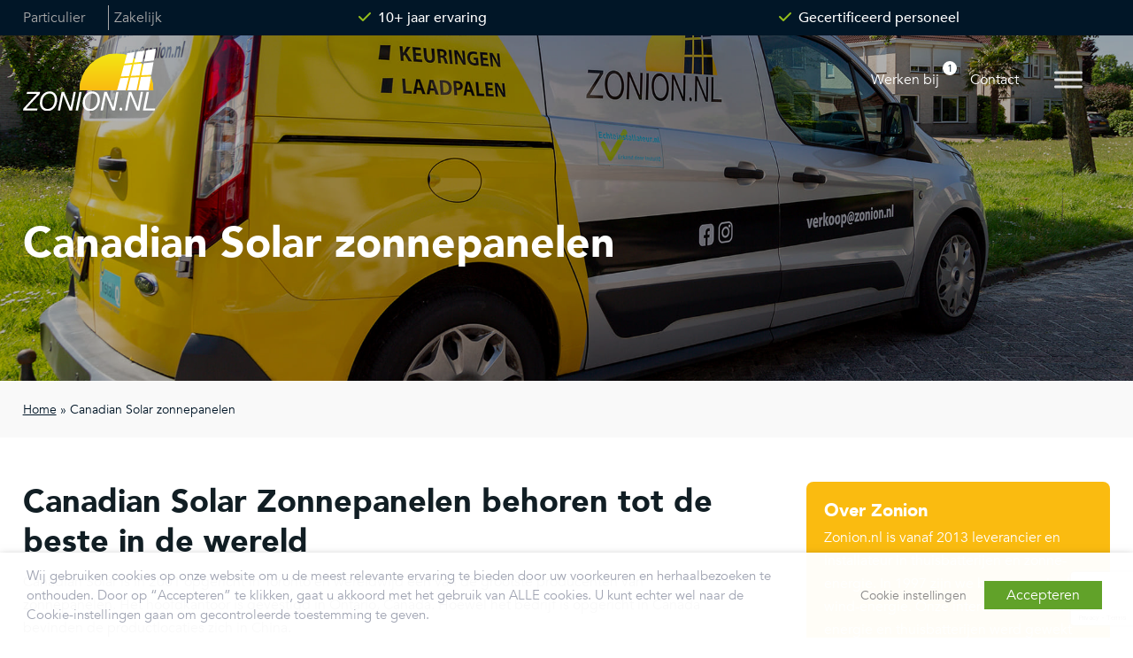

--- FILE ---
content_type: text/html; charset=UTF-8
request_url: https://www.zonion.nl/canadian-solar-zonnepanelen/
body_size: 20973
content:

<!doctype html>
<html lang="nl-NL">
<head>
	<meta charset="UTF-8">
	<meta name="viewport" content="width=device-width, initial-scale=1">
	<link rel="profile" href="https://gmpg.org/xfn/11">
	<meta name='robots' content='index, follow, max-image-preview:large, max-snippet:-1, max-video-preview:-1' />

	<!-- This site is optimized with the Yoast SEO plugin v26.6 - https://yoast.com/wordpress/plugins/seo/ -->
	<title>Canadian Solar zonnepanelen - Zonion</title>
<link data-rocket-preload as="style" href="https://fonts.googleapis.com/css2?family=Nunito%3Aital%2Cwght%400%2C200%3B0%2C300%3B0%2C400%3B0%2C500%3B0%2C600%3B0%2C700%3B0%2C800%3B0%2C900%3B1%2C200%3B1%2C300%3B1%2C400%3B1%2C500%3B1%2C600%3B1%2C700%3B1%2C800%3B1%2C900&#038;ver=1768784903&#038;display=swap" rel="preload">
<link href="https://fonts.googleapis.com/css2?family=Nunito%3Aital%2Cwght%400%2C200%3B0%2C300%3B0%2C400%3B0%2C500%3B0%2C600%3B0%2C700%3B0%2C800%3B0%2C900%3B1%2C200%3B1%2C300%3B1%2C400%3B1%2C500%3B1%2C600%3B1%2C700%3B1%2C800%3B1%2C900&#038;ver=1768784903&#038;display=swap" media="print" onload="this.media=&#039;all&#039;" rel="stylesheet">
<noscript data-wpr-hosted-gf-parameters=""><link rel="stylesheet" href="https://fonts.googleapis.com/css2?family=Nunito%3Aital%2Cwght%400%2C200%3B0%2C300%3B0%2C400%3B0%2C500%3B0%2C600%3B0%2C700%3B0%2C800%3B0%2C900%3B1%2C200%3B1%2C300%3B1%2C400%3B1%2C500%3B1%2C600%3B1%2C700%3B1%2C800%3B1%2C900&#038;ver=1768784903&#038;display=swap"></noscript>
	<link rel="canonical" href="https://www.zonion.nl/canadian-solar-zonnepanelen/" />
	<meta property="og:locale" content="nl_NL" />
	<meta property="og:type" content="article" />
	<meta property="og:title" content="Canadian Solar zonnepanelen - Zonion" />
	<meta property="og:description" content="Canadian Solar Zonnepanelen behoren tot de beste in de wereld Canadian Solar is in 2001 opgericht in Toronto en wereldwijd één van de grootste producenten van zonnepanelen. Het hoofdkantoor is gevestigd in Ontario, Canada. Hoewel het bedrijf is opgericht in Canada bevinden de productlocaties zich in China. Canadian Solar zonnepanelen staan bekend om hun kwaliteit [&hellip;]" />
	<meta property="og:url" content="https://www.zonion.nl/canadian-solar-zonnepanelen/" />
	<meta property="og:site_name" content="Zonion" />
	<meta property="article:publisher" content="https://www.facebook.com/p/Zonionnl-100063594549884/" />
	<meta property="article:modified_time" content="2024-02-07T12:29:46+00:00" />
	<meta name="twitter:card" content="summary_large_image" />
	<meta name="twitter:site" content="@zonion_nl" />
	<meta name="twitter:label1" content="Geschatte leestijd" />
	<meta name="twitter:data1" content="2 minuten" />
	<script type="application/ld+json" class="yoast-schema-graph">{"@context":"https://schema.org","@graph":[{"@type":"WebPage","@id":"https://www.zonion.nl/canadian-solar-zonnepanelen/","url":"https://www.zonion.nl/canadian-solar-zonnepanelen/","name":"Canadian Solar zonnepanelen - Zonion","isPartOf":{"@id":"https://www.zonion.nl/#website"},"datePublished":"2024-02-07T12:29:31+00:00","dateModified":"2024-02-07T12:29:46+00:00","breadcrumb":{"@id":"https://www.zonion.nl/canadian-solar-zonnepanelen/#breadcrumb"},"inLanguage":"nl-NL","potentialAction":[{"@type":"ReadAction","target":["https://www.zonion.nl/canadian-solar-zonnepanelen/"]}]},{"@type":"BreadcrumbList","@id":"https://www.zonion.nl/canadian-solar-zonnepanelen/#breadcrumb","itemListElement":[{"@type":"ListItem","position":1,"name":"Home","item":"https://www.zonion.nl/"},{"@type":"ListItem","position":2,"name":"Canadian Solar zonnepanelen"}]},{"@type":"WebSite","@id":"https://www.zonion.nl/#website","url":"https://www.zonion.nl/","name":"Zonion","description":"Dé betrouwbare specialist in zonne-energie sinds 2013","publisher":{"@id":"https://www.zonion.nl/#organization"},"alternateName":"Zonion.nl","potentialAction":[{"@type":"SearchAction","target":{"@type":"EntryPoint","urlTemplate":"https://www.zonion.nl/?s={search_term_string}"},"query-input":{"@type":"PropertyValueSpecification","valueRequired":true,"valueName":"search_term_string"}}],"inLanguage":"nl-NL"},{"@type":"Organization","@id":"https://www.zonion.nl/#organization","name":"Zonion","alternateName":"Zonion.nl","url":"https://www.zonion.nl/","logo":{"@type":"ImageObject","inLanguage":"nl-NL","@id":"https://www.zonion.nl/#/schema/logo/image/","url":"https://www.zonion.nl/wp-content/uploads/2024/02/logo-dakscan.svg","contentUrl":"https://www.zonion.nl/wp-content/uploads/2024/02/logo-dakscan.svg","width":127,"height":60,"caption":"Zonion"},"image":{"@id":"https://www.zonion.nl/#/schema/logo/image/"},"sameAs":["https://www.facebook.com/p/Zonionnl-100063594549884/","https://x.com/zonion_nl","https://www.instagram.com/zonion/p/Cw__E72IJ6v/"]}]}</script>
	<!-- / Yoast SEO plugin. -->


<link rel='dns-prefetch' href='//kit.fontawesome.com' />
<link rel='dns-prefetch' href='//fonts.googleapis.com' />
<link rel='dns-prefetch' href='//use.fontawesome.com' />
<link href='https://fonts.gstatic.com' crossorigin rel='preconnect' />
<link rel="alternate" type="application/rss+xml" title="Zonion &raquo; feed" href="https://www.zonion.nl/feed/" />
<link rel="alternate" type="application/rss+xml" title="Zonion &raquo; reacties feed" href="https://www.zonion.nl/comments/feed/" />
<link rel="alternate" title="oEmbed (JSON)" type="application/json+oembed" href="https://www.zonion.nl/wp-json/oembed/1.0/embed?url=https%3A%2F%2Fwww.zonion.nl%2Fcanadian-solar-zonnepanelen%2F" />
<link rel="alternate" title="oEmbed (XML)" type="text/xml+oembed" href="https://www.zonion.nl/wp-json/oembed/1.0/embed?url=https%3A%2F%2Fwww.zonion.nl%2Fcanadian-solar-zonnepanelen%2F&#038;format=xml" />
<style id='wp-img-auto-sizes-contain-inline-css' type='text/css'>
img:is([sizes=auto i],[sizes^="auto," i]){contain-intrinsic-size:3000px 1500px}
/*# sourceURL=wp-img-auto-sizes-contain-inline-css */
</style>
<style id='wp-emoji-styles-inline-css' type='text/css'>

	img.wp-smiley, img.emoji {
		display: inline !important;
		border: none !important;
		box-shadow: none !important;
		height: 1em !important;
		width: 1em !important;
		margin: 0 0.07em !important;
		vertical-align: -0.1em !important;
		background: none !important;
		padding: 0 !important;
	}
/*# sourceURL=wp-emoji-styles-inline-css */
</style>
<style id='wp-block-library-inline-css' type='text/css'>
:root{--wp-block-synced-color:#7a00df;--wp-block-synced-color--rgb:122,0,223;--wp-bound-block-color:var(--wp-block-synced-color);--wp-editor-canvas-background:#ddd;--wp-admin-theme-color:#007cba;--wp-admin-theme-color--rgb:0,124,186;--wp-admin-theme-color-darker-10:#006ba1;--wp-admin-theme-color-darker-10--rgb:0,107,160.5;--wp-admin-theme-color-darker-20:#005a87;--wp-admin-theme-color-darker-20--rgb:0,90,135;--wp-admin-border-width-focus:2px}@media (min-resolution:192dpi){:root{--wp-admin-border-width-focus:1.5px}}.wp-element-button{cursor:pointer}:root .has-very-light-gray-background-color{background-color:#eee}:root .has-very-dark-gray-background-color{background-color:#313131}:root .has-very-light-gray-color{color:#eee}:root .has-very-dark-gray-color{color:#313131}:root .has-vivid-green-cyan-to-vivid-cyan-blue-gradient-background{background:linear-gradient(135deg,#00d084,#0693e3)}:root .has-purple-crush-gradient-background{background:linear-gradient(135deg,#34e2e4,#4721fb 50%,#ab1dfe)}:root .has-hazy-dawn-gradient-background{background:linear-gradient(135deg,#faaca8,#dad0ec)}:root .has-subdued-olive-gradient-background{background:linear-gradient(135deg,#fafae1,#67a671)}:root .has-atomic-cream-gradient-background{background:linear-gradient(135deg,#fdd79a,#004a59)}:root .has-nightshade-gradient-background{background:linear-gradient(135deg,#330968,#31cdcf)}:root .has-midnight-gradient-background{background:linear-gradient(135deg,#020381,#2874fc)}:root{--wp--preset--font-size--normal:16px;--wp--preset--font-size--huge:42px}.has-regular-font-size{font-size:1em}.has-larger-font-size{font-size:2.625em}.has-normal-font-size{font-size:var(--wp--preset--font-size--normal)}.has-huge-font-size{font-size:var(--wp--preset--font-size--huge)}.has-text-align-center{text-align:center}.has-text-align-left{text-align:left}.has-text-align-right{text-align:right}.has-fit-text{white-space:nowrap!important}#end-resizable-editor-section{display:none}.aligncenter{clear:both}.items-justified-left{justify-content:flex-start}.items-justified-center{justify-content:center}.items-justified-right{justify-content:flex-end}.items-justified-space-between{justify-content:space-between}.screen-reader-text{border:0;clip-path:inset(50%);height:1px;margin:-1px;overflow:hidden;padding:0;position:absolute;width:1px;word-wrap:normal!important}.screen-reader-text:focus{background-color:#ddd;clip-path:none;color:#444;display:block;font-size:1em;height:auto;left:5px;line-height:normal;padding:15px 23px 14px;text-decoration:none;top:5px;width:auto;z-index:100000}html :where(.has-border-color){border-style:solid}html :where([style*=border-top-color]){border-top-style:solid}html :where([style*=border-right-color]){border-right-style:solid}html :where([style*=border-bottom-color]){border-bottom-style:solid}html :where([style*=border-left-color]){border-left-style:solid}html :where([style*=border-width]){border-style:solid}html :where([style*=border-top-width]){border-top-style:solid}html :where([style*=border-right-width]){border-right-style:solid}html :where([style*=border-bottom-width]){border-bottom-style:solid}html :where([style*=border-left-width]){border-left-style:solid}html :where(img[class*=wp-image-]){height:auto;max-width:100%}:where(figure){margin:0 0 1em}html :where(.is-position-sticky){--wp-admin--admin-bar--position-offset:var(--wp-admin--admin-bar--height,0px)}@media screen and (max-width:600px){html :where(.is-position-sticky){--wp-admin--admin-bar--position-offset:0px}}

/*# sourceURL=wp-block-library-inline-css */
</style><style id='global-styles-inline-css' type='text/css'>
:root{--wp--preset--aspect-ratio--square: 1;--wp--preset--aspect-ratio--4-3: 4/3;--wp--preset--aspect-ratio--3-4: 3/4;--wp--preset--aspect-ratio--3-2: 3/2;--wp--preset--aspect-ratio--2-3: 2/3;--wp--preset--aspect-ratio--16-9: 16/9;--wp--preset--aspect-ratio--9-16: 9/16;--wp--preset--color--black: #000000;--wp--preset--color--cyan-bluish-gray: #abb8c3;--wp--preset--color--white: #ffffff;--wp--preset--color--pale-pink: #f78da7;--wp--preset--color--vivid-red: #cf2e2e;--wp--preset--color--luminous-vivid-orange: #ff6900;--wp--preset--color--luminous-vivid-amber: #fcb900;--wp--preset--color--light-green-cyan: #7bdcb5;--wp--preset--color--vivid-green-cyan: #00d084;--wp--preset--color--pale-cyan-blue: #8ed1fc;--wp--preset--color--vivid-cyan-blue: #0693e3;--wp--preset--color--vivid-purple: #9b51e0;--wp--preset--gradient--vivid-cyan-blue-to-vivid-purple: linear-gradient(135deg,rgb(6,147,227) 0%,rgb(155,81,224) 100%);--wp--preset--gradient--light-green-cyan-to-vivid-green-cyan: linear-gradient(135deg,rgb(122,220,180) 0%,rgb(0,208,130) 100%);--wp--preset--gradient--luminous-vivid-amber-to-luminous-vivid-orange: linear-gradient(135deg,rgb(252,185,0) 0%,rgb(255,105,0) 100%);--wp--preset--gradient--luminous-vivid-orange-to-vivid-red: linear-gradient(135deg,rgb(255,105,0) 0%,rgb(207,46,46) 100%);--wp--preset--gradient--very-light-gray-to-cyan-bluish-gray: linear-gradient(135deg,rgb(238,238,238) 0%,rgb(169,184,195) 100%);--wp--preset--gradient--cool-to-warm-spectrum: linear-gradient(135deg,rgb(74,234,220) 0%,rgb(151,120,209) 20%,rgb(207,42,186) 40%,rgb(238,44,130) 60%,rgb(251,105,98) 80%,rgb(254,248,76) 100%);--wp--preset--gradient--blush-light-purple: linear-gradient(135deg,rgb(255,206,236) 0%,rgb(152,150,240) 100%);--wp--preset--gradient--blush-bordeaux: linear-gradient(135deg,rgb(254,205,165) 0%,rgb(254,45,45) 50%,rgb(107,0,62) 100%);--wp--preset--gradient--luminous-dusk: linear-gradient(135deg,rgb(255,203,112) 0%,rgb(199,81,192) 50%,rgb(65,88,208) 100%);--wp--preset--gradient--pale-ocean: linear-gradient(135deg,rgb(255,245,203) 0%,rgb(182,227,212) 50%,rgb(51,167,181) 100%);--wp--preset--gradient--electric-grass: linear-gradient(135deg,rgb(202,248,128) 0%,rgb(113,206,126) 100%);--wp--preset--gradient--midnight: linear-gradient(135deg,rgb(2,3,129) 0%,rgb(40,116,252) 100%);--wp--preset--font-size--small: 13px;--wp--preset--font-size--medium: 20px;--wp--preset--font-size--large: 36px;--wp--preset--font-size--x-large: 42px;--wp--preset--spacing--20: 0.44rem;--wp--preset--spacing--30: 0.67rem;--wp--preset--spacing--40: 1rem;--wp--preset--spacing--50: 1.5rem;--wp--preset--spacing--60: 2.25rem;--wp--preset--spacing--70: 3.38rem;--wp--preset--spacing--80: 5.06rem;--wp--preset--shadow--natural: 6px 6px 9px rgba(0, 0, 0, 0.2);--wp--preset--shadow--deep: 12px 12px 50px rgba(0, 0, 0, 0.4);--wp--preset--shadow--sharp: 6px 6px 0px rgba(0, 0, 0, 0.2);--wp--preset--shadow--outlined: 6px 6px 0px -3px rgb(255, 255, 255), 6px 6px rgb(0, 0, 0);--wp--preset--shadow--crisp: 6px 6px 0px rgb(0, 0, 0);}:where(.is-layout-flex){gap: 0.5em;}:where(.is-layout-grid){gap: 0.5em;}body .is-layout-flex{display: flex;}.is-layout-flex{flex-wrap: wrap;align-items: center;}.is-layout-flex > :is(*, div){margin: 0;}body .is-layout-grid{display: grid;}.is-layout-grid > :is(*, div){margin: 0;}:where(.wp-block-columns.is-layout-flex){gap: 2em;}:where(.wp-block-columns.is-layout-grid){gap: 2em;}:where(.wp-block-post-template.is-layout-flex){gap: 1.25em;}:where(.wp-block-post-template.is-layout-grid){gap: 1.25em;}.has-black-color{color: var(--wp--preset--color--black) !important;}.has-cyan-bluish-gray-color{color: var(--wp--preset--color--cyan-bluish-gray) !important;}.has-white-color{color: var(--wp--preset--color--white) !important;}.has-pale-pink-color{color: var(--wp--preset--color--pale-pink) !important;}.has-vivid-red-color{color: var(--wp--preset--color--vivid-red) !important;}.has-luminous-vivid-orange-color{color: var(--wp--preset--color--luminous-vivid-orange) !important;}.has-luminous-vivid-amber-color{color: var(--wp--preset--color--luminous-vivid-amber) !important;}.has-light-green-cyan-color{color: var(--wp--preset--color--light-green-cyan) !important;}.has-vivid-green-cyan-color{color: var(--wp--preset--color--vivid-green-cyan) !important;}.has-pale-cyan-blue-color{color: var(--wp--preset--color--pale-cyan-blue) !important;}.has-vivid-cyan-blue-color{color: var(--wp--preset--color--vivid-cyan-blue) !important;}.has-vivid-purple-color{color: var(--wp--preset--color--vivid-purple) !important;}.has-black-background-color{background-color: var(--wp--preset--color--black) !important;}.has-cyan-bluish-gray-background-color{background-color: var(--wp--preset--color--cyan-bluish-gray) !important;}.has-white-background-color{background-color: var(--wp--preset--color--white) !important;}.has-pale-pink-background-color{background-color: var(--wp--preset--color--pale-pink) !important;}.has-vivid-red-background-color{background-color: var(--wp--preset--color--vivid-red) !important;}.has-luminous-vivid-orange-background-color{background-color: var(--wp--preset--color--luminous-vivid-orange) !important;}.has-luminous-vivid-amber-background-color{background-color: var(--wp--preset--color--luminous-vivid-amber) !important;}.has-light-green-cyan-background-color{background-color: var(--wp--preset--color--light-green-cyan) !important;}.has-vivid-green-cyan-background-color{background-color: var(--wp--preset--color--vivid-green-cyan) !important;}.has-pale-cyan-blue-background-color{background-color: var(--wp--preset--color--pale-cyan-blue) !important;}.has-vivid-cyan-blue-background-color{background-color: var(--wp--preset--color--vivid-cyan-blue) !important;}.has-vivid-purple-background-color{background-color: var(--wp--preset--color--vivid-purple) !important;}.has-black-border-color{border-color: var(--wp--preset--color--black) !important;}.has-cyan-bluish-gray-border-color{border-color: var(--wp--preset--color--cyan-bluish-gray) !important;}.has-white-border-color{border-color: var(--wp--preset--color--white) !important;}.has-pale-pink-border-color{border-color: var(--wp--preset--color--pale-pink) !important;}.has-vivid-red-border-color{border-color: var(--wp--preset--color--vivid-red) !important;}.has-luminous-vivid-orange-border-color{border-color: var(--wp--preset--color--luminous-vivid-orange) !important;}.has-luminous-vivid-amber-border-color{border-color: var(--wp--preset--color--luminous-vivid-amber) !important;}.has-light-green-cyan-border-color{border-color: var(--wp--preset--color--light-green-cyan) !important;}.has-vivid-green-cyan-border-color{border-color: var(--wp--preset--color--vivid-green-cyan) !important;}.has-pale-cyan-blue-border-color{border-color: var(--wp--preset--color--pale-cyan-blue) !important;}.has-vivid-cyan-blue-border-color{border-color: var(--wp--preset--color--vivid-cyan-blue) !important;}.has-vivid-purple-border-color{border-color: var(--wp--preset--color--vivid-purple) !important;}.has-vivid-cyan-blue-to-vivid-purple-gradient-background{background: var(--wp--preset--gradient--vivid-cyan-blue-to-vivid-purple) !important;}.has-light-green-cyan-to-vivid-green-cyan-gradient-background{background: var(--wp--preset--gradient--light-green-cyan-to-vivid-green-cyan) !important;}.has-luminous-vivid-amber-to-luminous-vivid-orange-gradient-background{background: var(--wp--preset--gradient--luminous-vivid-amber-to-luminous-vivid-orange) !important;}.has-luminous-vivid-orange-to-vivid-red-gradient-background{background: var(--wp--preset--gradient--luminous-vivid-orange-to-vivid-red) !important;}.has-very-light-gray-to-cyan-bluish-gray-gradient-background{background: var(--wp--preset--gradient--very-light-gray-to-cyan-bluish-gray) !important;}.has-cool-to-warm-spectrum-gradient-background{background: var(--wp--preset--gradient--cool-to-warm-spectrum) !important;}.has-blush-light-purple-gradient-background{background: var(--wp--preset--gradient--blush-light-purple) !important;}.has-blush-bordeaux-gradient-background{background: var(--wp--preset--gradient--blush-bordeaux) !important;}.has-luminous-dusk-gradient-background{background: var(--wp--preset--gradient--luminous-dusk) !important;}.has-pale-ocean-gradient-background{background: var(--wp--preset--gradient--pale-ocean) !important;}.has-electric-grass-gradient-background{background: var(--wp--preset--gradient--electric-grass) !important;}.has-midnight-gradient-background{background: var(--wp--preset--gradient--midnight) !important;}.has-small-font-size{font-size: var(--wp--preset--font-size--small) !important;}.has-medium-font-size{font-size: var(--wp--preset--font-size--medium) !important;}.has-large-font-size{font-size: var(--wp--preset--font-size--large) !important;}.has-x-large-font-size{font-size: var(--wp--preset--font-size--x-large) !important;}
/*# sourceURL=global-styles-inline-css */
</style>

<style id='classic-theme-styles-inline-css' type='text/css'>
/*! This file is auto-generated */
.wp-block-button__link{color:#fff;background-color:#32373c;border-radius:9999px;box-shadow:none;text-decoration:none;padding:calc(.667em + 2px) calc(1.333em + 2px);font-size:1.125em}.wp-block-file__button{background:#32373c;color:#fff;text-decoration:none}
/*# sourceURL=/wp-includes/css/classic-themes.min.css */
</style>
<style id='font-awesome-svg-styles-default-inline-css' type='text/css'>
.svg-inline--fa {
  display: inline-block;
  height: 1em;
  overflow: visible;
  vertical-align: -.125em;
}
/*# sourceURL=font-awesome-svg-styles-default-inline-css */
</style>
<link data-minify="1" rel='stylesheet' id='font-awesome-svg-styles-css' href='https://www.zonion.nl/wp-content/cache/min/1/wp-content/uploads/font-awesome/v6.6.0/css/svg-with-js.css?ver=1763542521' type='text/css' media='all' />
<style id='font-awesome-svg-styles-inline-css' type='text/css'>
   .wp-block-font-awesome-icon svg::before,
   .wp-rich-text-font-awesome-icon svg::before {content: unset;}
/*# sourceURL=font-awesome-svg-styles-inline-css */
</style>
<link rel='stylesheet' id='foobox-free-min-css' href='https://www.zonion.nl/wp-content/plugins/foobox-image-lightbox/free/css/foobox.free.min.css?ver=2.7.35' type='text/css' media='all' />
<link data-minify="1" rel='stylesheet' id='searchandfilter-css' href='https://www.zonion.nl/wp-content/cache/min/1/wp-content/plugins/search-filter/style.css?ver=1763542521' type='text/css' media='all' />
<link data-minify="1" rel='stylesheet' id='cookie-law-info-css' href='https://www.zonion.nl/wp-content/cache/min/1/wp-content/plugins/webtoffee-gdpr-cookie-consent/public/css/cookie-law-info-public.css?ver=1763542521' type='text/css' media='all' />
<link data-minify="1" rel='stylesheet' id='cookie-law-info-gdpr-css' href='https://www.zonion.nl/wp-content/cache/min/1/wp-content/plugins/webtoffee-gdpr-cookie-consent/public/css/cookie-law-info-gdpr.css?ver=1763542522' type='text/css' media='all' />
<style id='cookie-law-info-gdpr-inline-css' type='text/css'>
.cli-modal-content, .cli-tab-content { background-color: #ffffff; }.cli-privacy-content-text, .cli-modal .cli-modal-dialog, .cli-tab-container p, a.cli-privacy-readmore { color: #000000; }.cli-tab-header { background-color: #f2f2f2; }.cli-tab-header, .cli-tab-header a.cli-nav-link,span.cli-necessary-caption,.cli-switch .cli-slider:after { color: #000000; }.cli-switch .cli-slider:before { background-color: #ffffff; }.cli-switch input:checked + .cli-slider:before { background-color: #ffffff; }.cli-switch .cli-slider { background-color: #e3e1e8; }.cli-switch input:checked + .cli-slider { background-color: #28a745; }.cli-modal-close svg { fill: #000000; }.cli-tab-footer .wt-cli-privacy-accept-all-btn { background-color: #00acad; color: #ffffff}.cli-tab-footer .wt-cli-privacy-accept-btn { background-color: #00acad; color: #ffffff}.cli-tab-header a:before{ border-right: 1px solid #000000; border-bottom: 1px solid #000000; }
/*# sourceURL=cookie-law-info-gdpr-inline-css */
</style>
<link data-minify="1" rel='stylesheet' id='megamenu-css' href='https://www.zonion.nl/wp-content/cache/min/1/wp-content/uploads/maxmegamenu/style.css?ver=1763542522' type='text/css' media='all' />
<link data-minify="1" rel='stylesheet' id='dashicons-css' href='https://www.zonion.nl/wp-content/cache/min/1/wp-includes/css/dashicons.min.css?ver=1763542522' type='text/css' media='all' />

<link data-minify="1" rel='stylesheet' id='kfi_swiper_css-css' href='https://www.zonion.nl/wp-content/cache/min/1/wp-content/themes/kingfisher/assets/css/swiper-bundle.min.css?ver=1763542522' type='text/css' media='all' />
<link data-minify="1" rel='stylesheet' id='kfi_style-css' href='https://www.zonion.nl/wp-content/cache/min/1/wp-content/themes/kingfisher/style.css?ver=1763542523' type='text/css' media='all' />
<link data-minify="1" rel='stylesheet' id='font-awesome-official-css' href='https://www.zonion.nl/wp-content/cache/min/1/releases/v6.6.0/css/all.css?ver=1763542523' type='text/css' media='all' crossorigin="anonymous" />
<link data-minify="1" rel='stylesheet' id='font-awesome-official-v4shim-css' href='https://www.zonion.nl/wp-content/cache/min/1/releases/v6.6.0/css/v4-shims.css?ver=1763542523' type='text/css' media='all' crossorigin="anonymous" />
<script type="text/javascript" id="cli-iab-script-js-extra">
/* <![CDATA[ */
var iabConfig = {"status":"1","baseUrl":"https://www.zonion.nl/wp-content/uploads/webtoffee/cmp","latestFilename":"v3/vendor-list.json","languageFilename":"v3/purposes-es.json","appliedLaw":"gdpr","allowedVendors":[1,2,4,6,8,9,10,11,12,13,14,15,16,20,21,22,23,24,25,26,27,28,29,30,31,32,33,34,36,37,39,40,42,44,45,46,47,48,49,50,52,53,55,56,57,58,59,60,61,62,63,66,67,68,69,70,71,72,73,75,76,77,78,80,81,82,83,84,85,87,90,91,92,93,94,95,97,98,100,101,102,104,108,109,110,111,114,115,119,120,122,124,126,127,128,129,130,131,132,133,134,136,137,138,139,140,141,142,143,147,148,149,150,151,153,154,155,156,157,159,160,161,163,164,165,168,173,174,178,184,185,190,192,193,194,195,196,199,202,203,205,206,209,210,211,212,213,215,216,217,224,226,227,228,231,232,235,237,238,239,241,242,243,244,246,248,249,251,252,253,254,255,256,259,262,263,264,270,272,273,274,275,276,278,279,280,281,282,284,285,290,293,294,295,297,298,301,302,304,308,310,311,312,314,315,316,317,318,319,321,323,325,326,328,329,331,333,336,337,343,345,347,350,351,354,358,361,368,371,373,374,375,377,378,380,381,382,384,385,387,388,394,397,402,409,410,412,413,415,416,418,422,423,424,427,430,431,434,435,436,438,440,444,447,448,450,452,454,455,459,461,466,468,469,471,473,475,479,486,488,490,491,493,495,496,497,498,501,502,506,507,508,509,511,512,516,517,519,521,524,527,528,530,531,534,535,536,539,541,546,549,550,551,553,554,556,559,561,565,568,569,570,571,572,573,580,581,584,587,591,596,597,598,601,602,606,607,610,612,613,614,615,617,618,620,621,623,624,625,626,628,630,631,639,644,646,647,648,649,652,653,655,656,657,658,659,662,663,665,666,667,671,673,674,676,677,681,682,683,684,685,686,687,690,697,699,702,703,706,707,708,709,712,713,714,715,716,717,718,719,721,723,724,725,726,727,728,729,730,731,732,733,734,736,737,738,740,741,742,744,745,746,748,749,750,751,752,754,755,756,758,759,762,765,766,767,768,769,770,771,772,773,774,775,776,778,779,780,781,782,783,784,786,787,788,790,791,793,794,795,796,797,798,799,800,801,803,804,806,807,808,810,811,812,814,815,816,819,820,821,822,825,827,828,830,831,832,833,834,835,836,837,838,839,840,842,844,845,848,849,850,851,853,854,855,856,857,858,860,861,862,864,865,866,867,868,869,870,871,872,874,875,876,877,878,879,880,881,882,883,884,885,888,889,890,891,892,893,894,896,898,900,901,902,903,907,909,910,911,915,918,919,920,922,924,925,927,929,930,931,934,935,936,937,938,939,940,941,943,944,946,950,951,952,953,954,955,956,957,958,959,961,962,963,964,965,966,967,968,969,970,972,973,975,976,978,982,985,986,987,990,991,993,994,995,996,997,998,999,1001,1002,1003,1004,1005,1006,1009,1013,1014,1015,1016,1017,1018,1019,1020,1021,1022,1024,1025,1026,1027,1028,1029,1030,1031,1032,1033,1035,1036,1037,1038,1039,1040,1041,1043,1044,1045,1046,1047,1048,1049,1050,1051,1055,1057,1058,1059,1060,1061,1062,1063,1064,1067,1068,1069,1070,1071,1072,1073,1075,1076,1078,1079,1080,1081,1082,1083,1084,1085,1087,1089,1090,1091,1094,1097,1098,1100,1101,1103,1104,1105,1106,1107,1108,1110,1111,1112,1113,1116,1119,1120,1121,1122,1124,1126,1127,1129,1130,1131,1132,1133,1134,1135,1136,1137,1138,1139,1140,1141,1142,1144,1146,1147,1148,1149,1151,1153,1154,1155,1156,1157,1159,1160,1161,1162,1163,1164,1165,1167,1168,1169,1170,1171,1172,1173,1174,1175,1176,1177,1178,1179,1180,1181,1182,1183,1184,1185,1187,1188,1189,1190,1191,1192,1193,1194,1195,1196,1197,1198,1199,1200,1201,1202,1203,1204,1205,1206,1207,1208,1209,1210,1211,1212,1213,1214,1215,1216,1217,1218,1219,1220,1221,1222,1223,1224,1225,1226,1227,1228,1229,1230,1231,1232,1233,1234,1235,1236,1237,1238,1240,1241,1242,1243,1244,1245,1246,1247,1248,1249,1250,1251,1252,1253,1254,1255,1256,1257,1258,1259,1260,1261,1262,1263,1264,1265,1266,1267,1268,1269,1270,1271,1272,1273,1274,1275,1276,1277,1278,1279,1280,1281,1282,1283,1284,1285,1286,1287,1288,1289,1290,1291,1292,1293,1294,1295,1296,1297,1298,1299,1300,1301,1302,1303,1304,1305,1306,1307,1308,1309,1310,1311,1312,1313,1314,1315,1316,1317,1318,1319,1320,1321,1322,1323,1325,1326,1327,1328,1329,1330,1331,1332,1333,1334,1335,1336,1337,1338,1339,1340,1341,1342,1343,1344,1345,1346,1347,1348,1350,1351,1352,1353,1354,1355,1356,1357,1358,1359,1360,1361,1362,1363,1364,1365,1366,1367,1368,1369,1370,1371,1372,1373,1374,1375,1376,1377,1378,1379,1380,1381,1382,1383,1384,1385,1386,1387,1388,1389,1390,1391,1392,1393,1394,1395,1396,1397,1398,1399,1400,1401,1402,1403,1404,1405,1406,1407,1408,1409,1410,1411,1412,1413,1414,1415,1416,1417,1418,1419,1420,1421,1422,1423,1424,1425,1426,1427,1428,1429,1430,1431,1432,1433,1434,1435,1436,1437,1438,1439,1440,1441,1442,1443,1444,1445,1446,1447,1448,1449,1450,1451,1452,1453,1454,1455,1456,1457,1458,1459,1460,1461,1462,1463,1464,1465,1466,1467,1468,1469,1470,1471,1472,1473,1474,1475,1476,1477,1478,1479,1480,1481,1482,1483,1484,1485,1486,1487,1488,1489,1490,1491,1492,1493,1494,1495,1496,1497,1498,1500,1501,1502,1503,1504,1505,1506,1507,1508,1509,1510,1511,1512,1513,1514,1515,1516,1517,1518,1519,1520,1521,1522,1523,1524]};
var iabTranslations = {"storageDisclosures":{"title":"Openbaarmaking van apparaatopslag","headers":{"name":"Naam","type":"Type","duration":"Looptijd","domain":"Domein","purposes":"Doeleinden"}}};
//# sourceURL=cli-iab-script-js-extra
/* ]]> */
</script>
<script type="text/javascript" src="https://www.zonion.nl/wp-content/plugins/webtoffee-gdpr-cookie-consent/public/modules/iab-tcf/assets/js/script.min.js?ver=2.5.2" id="cli-iab-script-js"></script>
<script type="text/javascript" src="https://www.zonion.nl/wp-includes/js/jquery/jquery.min.js?ver=3.7.1" id="jquery-core-js"></script>
<script type="text/javascript" src="https://www.zonion.nl/wp-includes/js/jquery/jquery-migrate.min.js?ver=3.4.1" id="jquery-migrate-js"></script>
<script type="text/javascript" id="cookie-law-info-js-extra">
/* <![CDATA[ */
var Cli_Data = {"nn_cookie_ids":[],"non_necessary_cookies":[],"cookielist":{"necessary":{"id":22,"status":true,"priority":0,"title":"Noodzakelijke cookies","strict":true,"default_state":false,"ccpa_optout":false,"loadonstart":false},"functional":{"id":23,"status":true,"priority":5,"title":"Functionele cookies","strict":false,"default_state":false,"ccpa_optout":false,"loadonstart":false},"performance":{"id":24,"status":true,"priority":4,"title":"Prestatiecookies","strict":false,"default_state":false,"ccpa_optout":false,"loadonstart":false},"analytics":{"id":25,"status":true,"priority":3,"title":"Analytische cookies","strict":false,"default_state":false,"ccpa_optout":false,"loadonstart":false},"advertisement":{"id":26,"status":true,"priority":2,"title":"Marketing cookies","strict":false,"default_state":false,"ccpa_optout":false,"loadonstart":false},"others":{"id":27,"status":true,"priority":1,"title":"Andere cookies","strict":false,"default_state":false,"ccpa_optout":false,"loadonstart":false}},"ajax_url":"https://www.zonion.nl/wp-admin/admin-ajax.php","current_lang":"nl","security":"01015f4a68","eu_countries":["GB"],"geoIP":"disabled","use_custom_geolocation_api":"","custom_geolocation_api":"https://geoip.cookieyes.com/geoip/checker/result.php","consentVersion":"1","strictlyEnabled":["necessary","obligatoire"],"cookieDomain":"","privacy_length":"250","ccpaEnabled":"","ccpaRegionBased":"","ccpaBarEnabled":"","ccpaType":"gdpr","triggerDomRefresh":"","secure_cookies":""};
var log_object = {"ajax_url":"https://www.zonion.nl/wp-admin/admin-ajax.php"};
//# sourceURL=cookie-law-info-js-extra
/* ]]> */
</script>
<script type="text/javascript" src="https://www.zonion.nl/wp-content/plugins/webtoffee-gdpr-cookie-consent/public/js/cookie-law-info-public.js?ver=2.5.2" id="cookie-law-info-js"></script>
<script type="text/javascript" src="https://kit.fontawesome.com/7ff1c96d16.js" id="font-awesome-kit-js"></script>
<script type="text/javascript" id="foobox-free-min-js-before">
/* <![CDATA[ */
/* Run FooBox FREE (v2.7.35) */
var FOOBOX = window.FOOBOX = {
	ready: true,
	disableOthers: false,
	o: {wordpress: { enabled: true }, countMessage:'image %index of %total', captions: { dataTitle: ["captionTitle","title"], dataDesc: ["captionDesc","description"] }, rel: '', excludes:'.fbx-link,.nofoobox,.nolightbox,a[href*="pinterest.com/pin/create/button/"]', affiliate : { enabled: false }},
	selectors: [
		".gallery", ".wp-block-gallery", ".wp-caption", ".wp-block-image", "a:has(img[class*=wp-image-])", ".foobox"
	],
	pre: function( $ ){
		// Custom JavaScript (Pre)
		
	},
	post: function( $ ){
		// Custom JavaScript (Post)
		
		// Custom Captions Code
		
	},
	custom: function( $ ){
		// Custom Extra JS
		
	}
};
//# sourceURL=foobox-free-min-js-before
/* ]]> */
</script>
<script type="text/javascript" src="https://www.zonion.nl/wp-content/plugins/foobox-image-lightbox/free/js/foobox.free.min.js?ver=2.7.35" id="foobox-free-min-js"></script>
<link rel="https://api.w.org/" href="https://www.zonion.nl/wp-json/" /><link rel="alternate" title="JSON" type="application/json" href="https://www.zonion.nl/wp-json/wp/v2/pages/895" /><link rel="EditURI" type="application/rsd+xml" title="RSD" href="https://www.zonion.nl/xmlrpc.php?rsd" />
<meta name="generator" content="WordPress 6.9" />
<link rel='shortlink' href='https://www.zonion.nl/?p=895' />
<link rel="icon" href="https://www.zonion.nl/wp-content/uploads/2023/12/cropped-favicon-192x192-1-100x100-1.png" sizes="32x32" />
<link rel="icon" href="https://www.zonion.nl/wp-content/uploads/2023/12/cropped-favicon-192x192-1-100x100-1.png" sizes="192x192" />
<link rel="apple-touch-icon" href="https://www.zonion.nl/wp-content/uploads/2023/12/cropped-favicon-192x192-1-100x100-1.png" />
<meta name="msapplication-TileImage" content="https://www.zonion.nl/wp-content/uploads/2023/12/cropped-favicon-192x192-1-100x100-1.png" />
		<style type="text/css" id="wp-custom-css">
			.btn-menu{
	background: transparent linear-gradient(180deg, #F4E413 0%, #FABB10 100%) 0% 0% no-repeat padding-box !important;
	border-radius:10px !important;
}

.d-contents {
	display: contents;
}
		</style>
		<style type="text/css">/** Mega Menu CSS: fs **/</style>

	<!-- Google Tag Manager -->
	<script>(function(w,d,s,l,i){w[l]=w[l]||[];w[l].push({'gtm.start':
	new Date().getTime(),event:'gtm.js'});var f=d.getElementsByTagName(s)[0],
	j=d.createElement(s),dl=l!='dataLayer'?'&l='+l:'';j.async=true;j.src=
	'https://www.googletagmanager.com/gtm.js?id='+i+dl;f.parentNode.insertBefore(j,f);
	})(window,document,'script','dataLayer','GTM-NJS22D2');</script>
	<!-- End Google Tag Manager -->
<meta name="google-site-verification" content="uZALjl4cDFdNeq9pLUcpqlfS27lIw17lQF7SNKFVz_A" />


<link data-minify="1" rel='stylesheet' id='cookie-law-info-table-css' href='https://www.zonion.nl/wp-content/cache/min/1/wp-content/plugins/webtoffee-gdpr-cookie-consent/public/css/cookie-law-info-table.css?ver=1763542523' type='text/css' media='all' />
<meta name="generator" content="WP Rocket 3.20.2" data-wpr-features="wpr_minify_css wpr_desktop" /></head>

<body class="wp-singular page-template page-template-page-sidebar page-template-page-sidebar-php page page-id-895 wp-custom-logo wp-theme-kingfisher bg-white mega-menu-primary">


<div data-rocket-location-hash="72c54b96ab98d275f7407ab4dedb76aa" class="flex justify-center h-60 sm:h-[40px] z-[10] relative bg-primary">
  <div data-rocket-location-hash="58be5b31ac5ae5a14cc41a1205ab5619" class="flex-1 flex-1 max-w-wrap-96p mx-auto xxl:max-w-wrap xxl:max-w-wrap grid grid-cols-2 sm:grid-cols-[220px_auto] flex items-center">
    <div data-rocket-location-hash="5fc576f205460425e421c25515b03ada" class="col-span-1">
      <div class="flex items-center link-choice">
        <!-- Link 'Particulier' -->
        <a class="particulier text-[#a8a8a8] hover:text-white font-normal hover:font-bold transition-all duration-500 ease-out pr-10 sm:pr-20 sm:text-16 text-12" 
           href="https://www.zonion.nl/zonnepanelen/">
           Particulier
        </a>
        
        <!-- Scheidingslijn -->
<span class="h-[28px] items-center w-[1px] sm:inline-flex bg-[#a8a8a8] mx-6" style="
    margin-right: 10px;
    margin-left: 10px;
"></span>
        
        <!-- Link 'Zakelijk' -->
        <a class="zakelijk text-[#a8a8a8] hover:text-white font-normal hover:font-bold transition-all duration-500 ease-out pr-10 sm:pr-20 sm:text-16 text-12" 
           href="https://www.zonion.nl/zakelijk/">
           Zakelijk
        </a>
      </div>
    </div>
    <div data-rocket-location-hash="384c52ce08b8bc30fd711412618750f3" class="col-span-1">
            <div class="grid items-center grid-cols-1 md:grid-cols-2 xl:grid-cols-3 justify-items-center usps-header">
                                          <div class="justify-center">
              <i class="fas fa-check text-green pr-[8px] pt-0 sm:pt-[3px]"></i>
              <span class="pr-0 font-medium text-white md:pr-40 text-12 sm:text-14 md:text-16">10+ jaar ervaring</span>
            </div>
                                  <div class="justify-center">
              <i class="fas fa-check text-green pr-[8px] pt-0 sm:pt-[3px]"></i>
              <span class="pr-0 font-medium text-white md:pr-40 text-12 sm:text-14 md:text-16">Gecertificeerd personeel</span>
            </div>
                                  <div class="justify-center">
              <i class="fas fa-check text-green pr-[8px] pt-0 sm:pt-[3px]"></i>
              <span class="pr-0 font-medium text-white md:pr-40 text-12 sm:text-14 md:text-16">Uw lokale partner</span>
            </div>
                        </div>
    </div>
  </div>
</div>


<div data-rocket-location-hash="da19f95fab1402433f460a9e3818e691" class="flex justify-center h-80 rounded-br-[24px] relative z-[10] mt-10 nav-header">
<div data-rocket-location-hash="2ca87d692637cf4fadb2ca9cdfd6bcec" class="flex-1 flex-1 max-w-wrap-96p mx-auto xxl:max-w-wrap xxl:max-w-wrap grid grid-cols-[100px_auto] md:grid-cols-[150px_auto] xxl:grid-cols-12 flex items-center">

    <div data-rocket-location-hash="ba5e1bf861c3606170c6dd36d4d6d94d" class="flex col-span-1 xxl:col-span-1 xxxl:col-span-1 logo-container">
      <a href="https://www.zonion.nl/" class="object-contain w-auto h-full-link" rel="home"><img width="127" height="60" src="https://www.zonion.nl/wp-content/uploads/2023/12/zonion-logo.svg" class="object-contain w-auto h-full" alt="Zonion" decoding="async" /></a>    </div>

    <div data-rocket-location-hash="dea448dbd726433fd6fcd5995e7d432f" class="col-span-1 ml-0 sm:ml-20 xxl:col-span-11 xxxl:ml-20">
        <div style="position:sticky; top:0;">
<div class="flex justify-center h-80">
  <div data-rocket-location-hash="1185c14e340780290cc31f5a5dfa12d6" class="flex-1 flex-1 max-w-wrap-96p mx-auto xxl:max-w-wrap ">

    <div class="flex items-center justify-end xl:justify-between h-80 header-menu">
      <div id="mega-menu-wrap-primary" class="mega-menu-wrap"><div class="mega-menu-toggle"><div class="mega-toggle-blocks-left"></div><div class="mega-toggle-blocks-center"></div><div class="mega-toggle-blocks-right"><div class='mega-toggle-block mega-menu-toggle-animated-block mega-toggle-block-0' id='mega-toggle-block-0'><button aria-label="Toggle Menu" class="mega-toggle-animated mega-toggle-animated-slider" type="button" aria-expanded="false">
                  <span class="mega-toggle-animated-box">
                    <span class="mega-toggle-animated-inner"></span>
                  </span>
                </button></div></div></div><ul id="mega-menu-primary" class="mega-menu max-mega-menu mega-menu-horizontal mega-no-js" data-event="hover_intent" data-effect="fade" data-effect-speed="200" data-effect-mobile="slide_right" data-effect-speed-mobile="400" data-mobile-force-width="false" data-second-click="go" data-document-click="collapse" data-vertical-behaviour="standard" data-breakpoint="1350" data-unbind="true" data-mobile-state="collapse_all" data-mobile-direction="vertical" data-hover-intent-timeout="300" data-hover-intent-interval="100"><li class="mega-menu-item mega-menu-item-type-post_type mega-menu-item-object-page mega-menu-item-home mega-align-bottom-left mega-menu-flyout mega-menu-item-1026" id="mega-menu-item-1026"><a class="mega-menu-link" href="https://www.zonion.nl/" tabindex="0">Home</a></li><li class="mega-menu-item mega-menu-item-type-post_type mega-menu-item-object-page mega-menu-item-has-children mega-align-bottom-left mega-menu-flyout mega-menu-item-690" id="mega-menu-item-690"><a class="mega-menu-link" href="https://www.zonion.nl/thuisbatterij/" aria-expanded="false" tabindex="0">Thuisbatterij<span class="mega-indicator" aria-hidden="true"></span></a>
<ul class="mega-sub-menu">
<li class="mega-menu-item mega-menu-item-type-post_type mega-menu-item-object-page mega-menu-item-3178" id="mega-menu-item-3178"><a class="mega-menu-link" href="https://www.zonion.nl/thuisbatterij/installatie/">Thuisbatterij installatie</a></li><li class="mega-menu-item mega-menu-item-type-post_type mega-menu-item-object-page mega-menu-item-3179" id="mega-menu-item-3179"><a class="mega-menu-link" href="https://www.zonion.nl/thuisbatterij/reparatie/">Thuisbatterij reparatie</a></li><li class="mega-menu-item mega-menu-item-type-post_type mega-menu-item-object-page mega-menu-item-3205" id="mega-menu-item-3205"><a class="mega-menu-link" href="https://www.zonion.nl/thuisbatterij/kosten/">Kosten thuisbatterij</a></li><li class="mega-menu-item mega-menu-item-type-post_type mega-menu-item-object-page mega-menu-item-3180" id="mega-menu-item-3180"><a class="mega-menu-link" href="https://www.zonion.nl/thuisbatterij/zakelijke-batterij/">Zakelijk</a></li></ul>
</li><li class="mega-menu-item mega-menu-item-type-post_type mega-menu-item-object-page mega-align-bottom-left mega-menu-flyout mega-menu-item-795" id="mega-menu-item-795"><a class="mega-menu-link" href="https://www.zonion.nl/zonnepanelen/" tabindex="0">Zonnepanelen</a></li><li class="mega-menu-item mega-menu-item-type-post_type mega-menu-item-object-page mega-align-bottom-left mega-menu-flyout mega-menu-item-1395" id="mega-menu-item-1395"><a class="mega-menu-link" href="https://www.zonion.nl/airco-flevoland/" tabindex="0">Airconditioning</a></li><li class="mega-menu-item mega-menu-item-type-post_type mega-menu-item-object-page mega-align-bottom-left mega-menu-flyout mega-menu-item-798" id="mega-menu-item-798"><a class="mega-menu-link" href="https://www.zonion.nl/laadpaal/" tabindex="0">Laadpaal</a></li><li class="mega-menu-item mega-menu-item-type-post_type mega-menu-item-object-page mega-align-bottom-left mega-menu-flyout mega-menu-item-1398" id="mega-menu-item-1398"><a class="mega-menu-link" href="https://www.zonion.nl/kenniscentrum/" tabindex="0">Kenniscentrum</a></li><li class="mega-btn-menu mega-menu-item mega-menu-item-type-custom mega-menu-item-object-custom mega-align-bottom-left mega-menu-flyout mega-menu-item-1115 btn-menu" id="mega-menu-item-1115"><a class="mega-menu-link" href="/offerte-aanvragen/" tabindex="0">Offerte aanvragen</a></li></ul></div><div class="menu-menu-rechts-container"><ul id="menu-menu-rechts" class="menu"><li id="menu-item-480" class="vacancies menu-item menu-item-type-post_type menu-item-object-page menu-item-480"><a href="https://www.zonion.nl/werken-bij/">Werken bij <span class="small-count">1</span></a></li>
<li id="menu-item-1114" class="menu-item menu-item-type-post_type menu-item-object-page menu-item-1114"><a href="https://www.zonion.nl/contact/">Contact</a></li>
</ul></div>    </div>

  </div>
</div>
</div>    </div>
  </div>
</div>
<section data-rocket-location-hash="34815f32fa0646f5566e6338d3e73667" class="bg-primary-light h-[250px] sml:h-[325px] md:h-[500px] relative w-full -mt-[100px] sml:-mt-[150px] md:-mt-[200px]">

    <img class="absolute top-0 left-0 object-cover w-full h-full"
         src="https://www.zonion.nl/wp-content/uploads/2024/05/MANO_20240513_0001-1.jpg"
         width="2000" height="300" alt="" />

    <div data-rocket-location-hash="2181453b4714e7478a6f440fae15c584" class="bg-shadow-hero-scene bg-black opacity-[0.3]"></div>

    <div data-rocket-location-hash="253c8fc6dfd3014e0fd459f21d259034" class="flex justify-center ">
        <div data-rocket-location-hash="9a3a38286291beab3ac1598c4de8c664" class="flex-1 flex-1 max-w-wrap-96p mx-auto xxl:max-w-wrap ">
            <div class="flex flex-col justify-center text-left h-[150px] sml:h-[200px] md:h-[300px] mt-100 sml:mt-[125px] md:mt-[200px]">
                <div class="z-[9]">
                    <h1 class="text-white">Canadian Solar zonnepanelen</h1>
                </div>
            </div>
        </div>
    </div>
</section><div data-rocket-location-hash="9a4bd61f62bb08577603a6a80f446f86" class="mt-0 z-[1] relative">
<section data-rocket-location-hash="8cea6bef90fd7c859579f10fbeb2f9f2" class="py-20 bg-gray-light breadcrumbs">
  <div data-rocket-location-hash="9c64ed51af45d863ad9aeee4b3f62db8" class="flex justify-center ">
    <div data-rocket-location-hash="e48adcab220e70a9424f9e7d538a99ae" class="flex-1 flex-1 max-w-wrap-96p mx-auto xxl:max-w-wrap ">
      <nav class="flex flex-col justify-start sm:flex-row">
      <div class="pt-[1px] pr-20 font-bold cursor-pointer text-primary-light text-14 font-heading sm:pr-20 hover:text-orange" id="go-back"><i class='pr-5 fas fa-chevron-left text-[12px]'></i>Ga terug</div>
        <div data-rocket-location-hash="17a4f8fe2ff02ea02068ed450f370ebb"><span><span><a href="https://www.zonion.nl/">Home</a></span> » <span class="breadcrumb_last" aria-current="page">Canadian Solar zonnepanelen</span></span></div>      </nav>
    </div>
  </div>
</section>

</div>
<div data-rocket-location-hash="75a97503a9f72b73f162800835217711" class="flex justify-center py-50">
    <div class="flex-1 flex-1 max-w-wrap-96p mx-auto xxl:max-w-wrap ">
        <div data-rocket-location-hash="89454669ea460780e52d0c62550bd822" class="grid grid-cols-1 lg:grid-cols-12 gap-x-[100px]">
            <div class="col-span-1 lg:col-span-8">
                <h2>Canadian Solar Zonnepanelen behoren tot de beste in de wereld</h2>
<p>Canadian Solar is in 2001 opgericht in Toronto en wereldwijd één van de grootste producenten van zonnepanelen. Het hoofdkantoor is gevestigd in Ontario, Canada. Hoewel het bedrijf is opgericht in Canada bevinden de productlocaties zich in China.</p>
<p>Canadian Solar zonnepanelen staan bekend om hun kwaliteit en uitgebreide garanties. Zo biedt Canadian Solar 25 jaar opbrengstgarantie en is deze gedekt doordat de garantie is herverzekerd bij betrouwbare verzekeringsmaatschappijen over de hele wereld. Dit houdt in dat de garantie, zelfs wanneer Canadian Solar failliet is verklaard, nog steeds geclaimd kan worden in geval de zonnepanelen binnen 25 jaar minder dan 80% van de originele jaaropbrengst leveren.</p>
<h2>Canadian Solar levert Kwalitatief hoogwaardig en betrouwbare zonnepanelen</h2>
<p>Dat Canadian Solar staat voor kwaliteit en betrouwbaarheid onderschrijven ze middels hun uitgebreide kwaliteitscontrole. Zo hanteren ze maar liefst 359 interne kwaliteitstesten om eventuele afwijkingen die tijdens het productieproces zouden kunnen ontstaan, uit te sluiten.</p>
<p>De voorsprong die Canadian Solar heeft ten opzichte van veel andere producenten van zonnepanelen ligt vooral bij het feit dat ze ontzettend veel investeren in hun research en development afdeling. Zo maken ze onder andere gebruik van technologie van twee hoog aangeschreven Nederlandse organisaties, namelijk: ECN (Energie Centrum Nederland) uit Petten en Eurotron uit Bleskengraaf.</p>
<h2>Canadian Solar scoort zeer hoog bij Amerikaanse PTC ratings</h2>
<p>De zonnepanelen van Canadian Solar scoren zonder uitzondering zeer hoog in de Amerikaanse PTC ratings. Deze ratings worden gegeven door de Universiteit van Davis in Californië. De PTC rating is in feite de Amerikaanse tegenhanger van de algemeen gebruikte Standaard Test Condities (STC). De PTC ratings worden over het algemeen gezien als de meest realistische van de twee.</p>
<h3>Gerelateerde overige informatie:</h3>
<ul class="arrow">
<li><a href="/voordelen-zonnepanelen/">De voordelen van zonnepanelen</a></li>
<li><a href="/is-mijn-dak-geschikt-voor-zonnepanelen/">Is mijn dak geschikt voor zonnepanelen?</a></li>
<li><a href="/duurzame-zonnepanelen/">Wat zijn de meest duurzame zonnepanelen?</a></li>
<li><a href="/aanschaf-zonnepanelen/">Aanschaf zonnepanelen: wat zijn de kosten?</a></li>
<li><a href="/goodwe-zonnepanelen/">Zonnepanelen in combinatie met Goodwe omvormers</a></li>
<li><a href="/van-der-valk-zonnepanelen/">Van der Valk montagesystemen voor zonnepanelen</a></li>
<li><a href="/pv-installaties/">Zonnepanelen (PV) installatie</a></li>
</ul>
            </div>
            <div class="col-span-1 lg:col-span-4 sidebar-lp-widgets">
                <aside class="col-span-1 widget-sidebar p-20 rounded-[8px] bg-orange"><div id="text-2" class=" widget_text"><h2 class="widgettitle">Over Zonion</h2>
			<div class="textwidget"><p>Zonion.nl is vanaf 2013 leverancier en installateur in thuisbatterijen en zonne-energie. In 1997 zijn we begonnen in de wind-energie. Onze interesse in de zonne-energie en thuisbatterijen werd gewekt door nieuwe technieken en mogelijkheden. Vanaf dat moment zijn we zonnepanelen gaan installeren.</p>
</div>
		</div><div id="text-3" class=" widget_text"><h2 class="widgettitle">Contactgegevens</h2>
			<div class="textwidget"><p>Zonion.nl B.V.<br />
<a href="https://www.google.nl/maps/place/Zonion/@52.5365277,5.7261358,17z/data=!3m1!4b1!4m6!3m5!1s0x47c62b11136605db:0xc1dd5479a567d624!8m2!3d52.5365277!4d5.7287161!16s%2Fg%2F11h2qtqlph?entry=tts" target="_blank" rel="noopener">Staalwijk 2 B</a><br />
8251JX Dronten</p>
<p><a class="phone" href="tel:0321316042">0321 316 042</a><br />
<a class="mail" href="mailto:verkoop@zonion.nl">verkoop@zonion.nl</a></p>
<p>KVK-nummer: 32156860<br />
BTW-nummer: NL809794299B01</p>
<h3>Social</h3>
<div class="flex items-center justify-center md:justify-start contactgegevens-outer"><ul class="flex pt-0 mb-0 no-list social-media"><li class="flex items-center justify-center ml-[0px] transition duration-500 ease-in-out"><a target="_blank" class="hover:text-orange text-gray-dark hover:text-pink text-[16px] mr-10"  target="_blank" href=" https://www.instagram.com/zonion/ "> <i class="fab fa-instagram" aria-hidden="true"></i></a></li><li class="flex items-center justify-center ml-[0px] transition duration-500 ease-in-out"><a target="_blank" class="hover:text-orange text-gray-dark hover:text-pink text-[16px] mr-10"  target="_blank" href=" https://www.facebook.com/p/Zonionnl-100063594549884/?locale=nl_NL "> <i class="fab fa-facebook-f" aria-hidden="true"></i></a></li></ul></div>
</div>
		</div></aside>            </div>            
        </div>
    </div>
</div>
             <div data-rocket-location-hash="a12cca72a46ca44832e474b801509ba2" class="w-full overflow-hidden bg-orange h-100 sm:h-[150px] mt-0 sm:block hidden">
            <div data-rocket-location-hash="1f4515a4d736775c68dacbbe8d05c16f" class="mt-[0px] h-[100px] sm:h-[150px] sm:w-[130%] w-[120%] relative -left-[10%] sm:-left-[20%] bg-white eclipse-down"></div>
        </div>    
<section data-rocket-location-hash="add73832d08b0915adc5791cc4d255d4" class="bg-orange py-50 sm:pt-[150px] pb-200 section-above-footer border-b-[1px] relative">

    <div data-rocket-location-hash="eacbd71336cee302dee57f3d1e587bf4" class="flex justify-center ">
        <div data-rocket-location-hash="16a60c5e48ad7064efe30ba311ac82f3" class="flex-1 flex-1 max-w-wrap-96p mx-auto xxl:max-w-wrap lg:max-w-wrap-s xxl:max-w-wrap-s justify-center">
            <div class="flex flex-col items-center justify-center text-center">
                <div class="relative z-10 max-w-[600px] flex flex-col items-center">
                    <h3 class="h4 text-white">Bespaar en verdien direct</h3>
<h2 class="h1">Nog vragen? Neem contact met ons op!</h2>
<p>Bent u benieuwd naar de voordelen van zonnepanelen voor uw woning? Neem gerust contact op voor een vrijblijvend adviesgesprek of vraag direct een offerte aan. Bij Zonion zetten we ons in voor duurzame energieoplossingen die perfect aansluiten op uw behoeften!<br />
<div class="flex flex-col justify-center lg:items-center lg:block gewonen_buttons sm:flex-row"><a class="mb-20 mr-0 sm:mb-0 sm:mr-10 btn btn-white phone-orange" href="tel:0321316042">Bel ons: 0321 316 042</a> <span>of</span><a class="ml-0 sm:ml-10 btn btn-outline-white mail-white" href="mailto:verkoop@zonion.nl">Stuur ons een email</a></div></p>
                </div>
                <div class="absolute bottom-0 left-0 flex justify-center w-full">
                    <img class="h-[200px] md:h-[300px] xl:h-[586px]" src="https://www.zonion.nl/wp-content/uploads/2023/12/bg-vragen.svg" width="2000" height="200" alt="Image Vragen" />
                </div>
            </div>
        </div>
    </div>
</section>







<section data-rocket-location-hash="852ca3854253bec82111b5de798f1a8f" class="pt-20 footer bg-primary pb-50">

<div data-rocket-location-hash="ad3523ca84d87f13fac7e726c94b1e23" class="flex justify-center flex flex-row">
  <div class="flex-1 flex-1 max-w-wrap-96p mx-auto xxl:max-w-wrap ">
    <div class="flex justify-between usps-footer">
              <div class="flex sm:flex-row flex-col mb-50 lg:mb-[120px] w-full sm:justify-between items-center">
                                    <div class="flex mb-20 sm:mb-0">
                <img class="lg:w-20 lg:h-20 w-[15px] h-[15px] mr-[8px] mt-5 lg:mt-[0px]" src="/wp-content/themes/kingfisher/assets/img/icon-check-green.svg" width="20" height="20" alt="check" /><span class="pr-0 font-medium text-white md:pr-20 text-16 sm:text-14 lg:text-16">Bespaar €1.500 per jaar<span>
              </div>
                                    <div class="flex mb-20 sm:mb-0">
                <img class="lg:w-20 lg:h-20 w-[15px] h-[15px] mr-[8px] mt-5 lg:mt-[0px]" src="/wp-content/themes/kingfisher/assets/img/icon-check-green.svg" width="20" height="20" alt="check" /><span class="pr-0 font-medium text-white md:pr-20 text-16 sm:text-14 lg:text-16">Terugleveren is nog steeds rendabel<span>
              </div>
                                    <div class="flex mb-20 sm:mb-0">
                <img class="lg:w-20 lg:h-20 w-[15px] h-[15px] mr-[8px] mt-5 lg:mt-[0px]" src="/wp-content/themes/kingfisher/assets/img/icon-check-green.svg" width="20" height="20" alt="check" /><span class="pr-0 font-medium text-white md:pr-20 text-16 sm:text-14 lg:text-16">Volledig BTW vrij<span>
              </div>
                </div>
      </div>
    </div>
  </div>

  <div data-rocket-location-hash="34fe8f07152e7e0c3f19d9e70cab7c17" class="flex justify-center flex flex-row">
    <div data-rocket-location-hash="b57a439b22e76615c00a15d272bc80ce" class="flex-1 flex-1 max-w-wrap-96p mx-auto xxl:max-w-wrap flex justify-center md:justify-between">
      <div><img class="object-contain" src="https://www.zonion.nl/wp-content/uploads/2023/12/zonion-logo.svg" width="130" height="100" /></div>
    </div>
  </div>
  <div data-rocket-location-hash="959f26ce6de177badfed5f5edaaf59b7" class="flex justify-center pt-50">
    <div data-rocket-location-hash="8a4e89e0223c543997ee664e5dc1ebfd" class="flex-1 flex-1 max-w-wrap-96p mx-auto xxl:max-w-wrap grid grid-cols-1 md:text-left text-center gap-10 md:grid-cols-4 lg:grid-cols-6 xl:gap-32">
      <div class="flex flex-col justify-center col-span-1 pr-0 md:justify-start md:col-span-4 lg:col-span-2 lg:pr-100 footer-widget-1"><h3>Over Zonion</h3>
<p>Zonion.nl is vanaf 2013 leverancier en installateur in de zonne-energie. In 1997 zijn we begonnen in de wind-energie. Onze interesse in de zonne-energie werd gewekt door nieuwe technieken en mogelijkheden.</p>
<p><img loading="lazy" decoding="async" class="alignnone wp-image-865 size-medium" src="https://www.zonion.nl/wp-content/uploads/2024/02/InstallQ-logo-RGB-300x186.png" alt="" width="150" height="186" /></p>
</div>
      <div class="col-span-1"><h3>Diensten</h3>
<ul class="no-list">
<li><a href="/zonnepanelen/">Zonnepanelen</a></li>
<li><a href="/thuisbatterij/">Thuisbatterij</a></li>
<li><a href="/laadpaal/">Laadpaal</a></li>
<li><a href="https://www.zonion.nl/airco-flevoland/">Airconditioning</a></li>
</ul>
<h3>Zakelijk</h3>
<ul class="no-list">
<li><a href="/zakelijk/">Zakelijk</a></li>
<li><a href="/zonnepanelen/zakelijk/">Zonnepanelen</a></li>
<li><a href="/thuisbatterij/zakelijke-batterij/">Batterijen</a></li>
<li><a href="/laadpaal/zakelijk/">Laadpalen</a></li>
</ul>
</div>
      <div class="col-span-1"><h3>Informatie</h3>
<ul class="no-list">
<li><a href="/over-ons/">Over ons</a></li>
<li><a href="/locaties/">Locaties</a></li>
<li><a href="/kenniscentrum/">Kenniscentrum</a></li>
<li><a href="/projecten/">Projecten</a></li>
<li><a href="/certificering/">Certificering</a></li>
<li><a href="/nieuws/">Nieuws</a></li>
<li><a href="/vacatures/">Vacatures</a></li>
</ul>
</div>
      <div class="col-span-1"><h3>Klantenservice</h3>
<ul class="no-list">
<li><a href="/contact/">Contact</a></li>
<li><a href="/offerte-aanvragen/">Offerte aanvragen</a></li>
<li><a href="/onderhoudscontract/">Onderhoudscontract</a></li>
<li><a href="/garantie/">Garantie</a></li>
<li><a href="/veelgestelde-vragen/">Veelgestelde vragen</a></li>
</ul>
</div>
      <div class="col-span-1 contact-footer"><h3>Contact</h3>
<p>Zonion.nl B.V.<br />
<a href="https://www.google.nl/maps/place/Zonion/@52.5365277,5.7261358,17z/data=!3m1!4b1!4m6!3m5!1s0x47c62b11136605db:0xc1dd5479a567d624!8m2!3d52.5365277!4d5.7287161!16s%2Fg%2F11h2qtqlph?entry=tts" target="_blank" rel="noopener">Staalwijk 2 B</a><br />
8251JX Dronten<br />
<a class="phone" href="tel:0321316042">0321 316 042</a><br />
<a class="mail" href="mailto:verkoop@zonion.nl">verkoop@zonion.nl</a></p>
<p>KVK-nummer: 32156860<br />
BTW-nummer: NL809794299B01</p>
<p>&nbsp;</p>
<h3>Social</h3>
<div class="flex items-center justify-center md:justify-start contactgegevens-outer"><ul class="flex pt-0 mb-0 no-list social-media"><li class="flex items-center justify-center ml-[0px] transition duration-500 ease-in-out"><a target="_blank" class="hover:text-orange text-gray-dark hover:text-pink text-[16px] mr-10"  target="_blank" href=" https://www.instagram.com/zonion/ "> <i class="fab fa-instagram" aria-hidden="true"></i></a></li><li class="flex items-center justify-center ml-[0px] transition duration-500 ease-in-out"><a target="_blank" class="hover:text-orange text-gray-dark hover:text-pink text-[16px] mr-10"  target="_blank" href=" https://www.facebook.com/p/Zonionnl-100063594549884/?locale=nl_NL "> <i class="fab fa-facebook-f" aria-hidden="true"></i></a></li></ul></div>
</div>
	  </div>
    </div>
  </div>
</section>
<div data-rocket-location-hash="47cbba848df282aa0105a94c27de8790" class="flex justify-center bg-primary footer-bottom footer py-10">
  <div data-rocket-location-hash="14222f620690067aad8de299b3c75213" class="flex-1 flex-1 max-w-wrap-96p mx-auto xxl:max-w-wrap grid grid-cols-1 flex-col justify-items-center">
  <div>
      <div class="menu-footer-menu-container"><ul id="menu-footer-menu" class="menu"><li id="menu-item-1003" class="menu-item menu-item-type-post_type menu-item-object-page menu-item-1003"><a href="https://www.zonion.nl/algemene-voorwaarden/">Algemene voorwaarden</a></li>
<li id="menu-item-888" class="menu-item menu-item-type-post_type menu-item-object-page menu-item-888"><a href="https://www.zonion.nl/sitemap/">Sitemap</a></li>
<li id="menu-item-358" class="menu-item menu-item-type-post_type menu-item-object-page menu-item-privacy-policy menu-item-358"><a rel="privacy-policy" href="https://www.zonion.nl/privacybeleid/">Privacybeleid</a></li>
<li id="menu-item-234" class="wt-cli-manage-consent-link menu-item menu-item-type-custom menu-item-object-custom menu-item-234"><a>Cookiebeleid</a></li>
</ul></div>  </div>
    
    <span class="mb-10 text-center md:mb-0 text-12">
    Alle rechten voorbehouden - &copy; Copyright 2026 zonion.nl |       <a class="text-12" href="https://www.iclicks.nl/" target="_blank">
        Powered by iClicks      </a>
    </span>

</div><script type="speculationrules">
{"prefetch":[{"source":"document","where":{"and":[{"href_matches":"/*"},{"not":{"href_matches":["/wp-*.php","/wp-admin/*","/wp-content/uploads/*","/wp-content/*","/wp-content/plugins/*","/wp-content/themes/kingfisher/*","/*\\?(.+)"]}},{"not":{"selector_matches":"a[rel~=\"nofollow\"]"}},{"not":{"selector_matches":".no-prefetch, .no-prefetch a"}}]},"eagerness":"conservative"}]}
</script>
<div class="wt-cli-cookie-bar-container" data-nosnippet="true"  data-banner-version="2.0"><!--googleoff: all--><div id="cookie-law-info-bar" role="dialog" aria-live="polite" aria-label="cookieconsent" aria-describedby="wt-cli-cookie-banner" data-cli-geo-loc="0" style="text-align:left; padding:15px 30px;" class="wt-cli-cookie-bar"><div class="cli-wrapper"><span id="wt-cli-cookie-banner"><div class="cli-bar-container cli-style-v2"><div class="cli-bar-message">Wij gebruiken cookies op onze website om u de meest relevante ervaring te bieden door uw voorkeuren en herhaalbezoeken te onthouden. Door op “Accepteren” te klikken, gaat u akkoord met het gebruik van ALLE cookies. U kunt echter wel naar de Cookie-instellingen gaan om gecontroleerde toestemming te geven.</div><div class="cli-bar-btn_container"><a id="wt-cli-settings-btn" tabindex="0" role='button' style="text-decoration:none; margin-right:15px; font-size:14px; border-color:rgb(137, 136, 136);" class="wt-cli-element cli_settings_button"  >Cookie instellingen</a><a id="wt-cli-accept-btn" tabindex="0" role='button' style="margin:5px 5px 5px 30px; border-radius:0; padding:8px 25px 8px 25px;" data-cli_action="accept"  class="wt-cli-element medium cli-plugin-button cli-plugin-main-button cookie_action_close_header cli_action_button" >Accepteren</a></div></div></span></div></div><div tabindex="0" id="cookie-law-info-again" style="display:none;"><span id="cookie_hdr_showagain">Cookie instellingen</span></div><div class="cli-modal" id="cliSettingsPopup" role="dialog" aria-labelledby="wt-cli-privacy-title" tabindex="-1" aria-hidden="true">
  <div class="cli-modal-dialog" role="document">
    <div class="cli-modal-content cli-bar-popup">
      <button aria-label="Sluiten" type="button" class="cli-modal-close" id="cliModalClose">
      <svg class="" viewBox="0 0 24 24"><path d="M19 6.41l-1.41-1.41-5.59 5.59-5.59-5.59-1.41 1.41 5.59 5.59-5.59 5.59 1.41 1.41 5.59-5.59 5.59 5.59 1.41-1.41-5.59-5.59z"></path><path d="M0 0h24v24h-24z" fill="none"></path></svg>
      <span class="wt-cli-sr-only">Sluiten</span>
      </button>
        <div class="cli-modal-body">

    <div class="wt-cli-element cli-container-fluid cli-tab-container">
        <div class="cli-row">
                            <div class="cli-col-12 cli-align-items-stretch cli-px-0">
                    <div class="cli-privacy-overview">
                        <h4 id='wt-cli-privacy-title'>Privacy Overzicht</h4>                        <div class="cli-privacy-content">
                            <div class="cli-privacy-content-text">Onze website maakt gebruik van cookies en daarmee vergelijkbare technieken. We gebruiken functionele cookies om het gedrag van websitebezoekers na te gaan en de website aan de hand van deze gegevens te verbeteren. Daarnaast plaatsen derden marketing cookies om gepersonaliseerde advertenties te tonen. Met het plaatsen van marketing cookies worden persoonsgegevens verwerkt. U geeft toestemming voor deze verwerking wanneer u op "Alles accepteren" klikt. Wilt u niet alle cookies accepteren? Dan kunt u dit op ieder moment aanpassen in de cookie instellingen onderaan de pagina. Lees voor meer informatie onze <a href="/privacybeleid/" target="_blank" rel="noopener"><span class="s1">privacy- en cookieverklaring</span></a>.</p></div>
                        </div>
                        <a id="wt-cli-privacy-readmore"  tabindex="0" role="button" class="cli-privacy-readmore" data-readmore-text="Laat meer zien" data-readless-text="Laat minder zien"></a>                    </div>
                </div>
                        <div class="cli-col-12 cli-align-items-stretch cli-px-0 cli-tab-section-container" role="tablist">

                
                                    <div class="cli-tab-section">
                        <div class="cli-tab-header">
                            <a id="wt-cli-tab-link-necessary" tabindex="0" role="tab" aria-expanded="false" aria-describedby="wt-cli-tab-necessary" aria-controls="wt-cli-tab-necessary" class="cli-nav-link cli-settings-mobile" data-target="necessary" data-toggle="cli-toggle-tab">
                                Noodzakelijke cookies                            </a>
                                                                                        <div class="wt-cli-necessary-checkbox">
                                    <input type="checkbox" class="cli-user-preference-checkbox" id="wt-cli-checkbox-necessary" aria-label="Noodzakelijke cookies" data-id="checkbox-necessary" checked="checked" />
                                    <label class="form-check-label" for="wt-cli-checkbox-necessary"> Noodzakelijke cookies </label>
                                </div>
                                <span class="cli-necessary-caption">
                                    Altijd ingeschakeld                                </span>
                                                    </div>
                        <div class="cli-tab-content">
                            <div id="wt-cli-tab-necessary" tabindex="0" role="tabpanel" aria-labelledby="wt-cli-tab-link-necessary" class="cli-tab-pane cli-fade" data-id="necessary">
                            <div class="wt-cli-cookie-description">Noodzakelijke cookies zijn absoluut noodzakelijk om de website goed te laten functioneren. Deze cookies zorgen anoniem voor basisfunctionaliteiten en beveiligingsfuncties van de website.
<table class="wt-cli-element cookielawinfo-row-cat-table cookielawinfo-winter"><thead><tr><th scope="col" class="cookielawinfo-column-1">Cookie</th><th scope="col" class="cookielawinfo-column-3">Looptijd</th><th scope="col" class="cookielawinfo-column-4">Omschrijving</th></tr></thead><tbody><tr class="cookielawinfo-row"><td class="cookielawinfo-column-1">cookielawinfo-checkbox-analytics</td><td class="cookielawinfo-column-3">11 months</td><td class="cookielawinfo-column-4">This cookie is set by GDPR Cookie Consent plugin. The cookie is used to store the user consent for the cookies in the category "Analytics".</td></tr><tr class="cookielawinfo-row"><td class="cookielawinfo-column-1">cookielawinfo-checkbox-functional</td><td class="cookielawinfo-column-3">11 months</td><td class="cookielawinfo-column-4">The cookie is set by GDPR cookie consent to record the user consent for the cookies in the category "Functional".</td></tr><tr class="cookielawinfo-row"><td class="cookielawinfo-column-1">cookielawinfo-checkbox-necessary</td><td class="cookielawinfo-column-3">11 months</td><td class="cookielawinfo-column-4">This cookie is set by GDPR Cookie Consent plugin. The cookies is used to store the user consent for the cookies in the category "Necessary".</td></tr><tr class="cookielawinfo-row"><td class="cookielawinfo-column-1">cookielawinfo-checkbox-others</td><td class="cookielawinfo-column-3">11 months</td><td class="cookielawinfo-column-4">This cookie is set by GDPR Cookie Consent plugin. The cookie is used to store the user consent for the cookies in the category "Other.</td></tr><tr class="cookielawinfo-row"><td class="cookielawinfo-column-1">cookielawinfo-checkbox-performance</td><td class="cookielawinfo-column-3">11 months</td><td class="cookielawinfo-column-4">This cookie is set by GDPR Cookie Consent plugin. The cookie is used to store the user consent for the cookies in the category "Performance".</td></tr><tr class="cookielawinfo-row"><td class="cookielawinfo-column-1">viewed_cookie_policy</td><td class="cookielawinfo-column-3">11 months</td><td class="cookielawinfo-column-4">The cookie is set by the GDPR Cookie Consent plugin and is used to store whether or not user has consented to the use of cookies. It does not store any personal data.</td></tr></tbody></table></div>
                            </div>
                        </div>
                    </div>
                                    <div class="cli-tab-section">
                        <div class="cli-tab-header">
                            <a id="wt-cli-tab-link-functional" tabindex="0" role="tab" aria-expanded="false" aria-describedby="wt-cli-tab-functional" aria-controls="wt-cli-tab-functional" class="cli-nav-link cli-settings-mobile" data-target="functional" data-toggle="cli-toggle-tab">
                                Functionele cookies                            </a>
                                                                                        <div class="cli-switch">
                                    <input type="checkbox" class="cli-user-preference-checkbox"  id="wt-cli-checkbox-functional" aria-label="functional" data-id="checkbox-functional" role="switch" aria-controls="wt-cli-tab-link-functional" aria-labelledby="wt-cli-tab-link-functional"  />
                                    <label for="wt-cli-checkbox-functional" class="cli-slider" data-cli-enable="Ingeschakeld" data-cli-disable="Uitgeschakeld"><span class="wt-cli-sr-only">functional</span></label>
                                </div>
                                                    </div>
                        <div class="cli-tab-content">
                            <div id="wt-cli-tab-functional" tabindex="0" role="tabpanel" aria-labelledby="wt-cli-tab-link-functional" class="cli-tab-pane cli-fade" data-id="functional">
                            <div class="wt-cli-cookie-description">Functionele cookies zijn noodzakelijk om de website goed te laten werken. Deze cookies zijn nodig om ervoor te zorgen dat jij een optimale gebruikerservaring hebt. Het is 100% anonieme informatie en dus niet te herleiden naar jou. Volgens de GDPR-wetgeving hoeft er geen toestemming gevraagd te worden om functionele cookies te gebruiken.
</div>
                            </div>
                        </div>
                    </div>
                                    <div class="cli-tab-section">
                        <div class="cli-tab-header">
                            <a id="wt-cli-tab-link-performance" tabindex="0" role="tab" aria-expanded="false" aria-describedby="wt-cli-tab-performance" aria-controls="wt-cli-tab-performance" class="cli-nav-link cli-settings-mobile" data-target="performance" data-toggle="cli-toggle-tab">
                                Prestatiecookies                            </a>
                                                                                        <div class="cli-switch">
                                    <input type="checkbox" class="cli-user-preference-checkbox"  id="wt-cli-checkbox-performance" aria-label="performance" data-id="checkbox-performance" role="switch" aria-controls="wt-cli-tab-link-performance" aria-labelledby="wt-cli-tab-link-performance"  />
                                    <label for="wt-cli-checkbox-performance" class="cli-slider" data-cli-enable="Ingeschakeld" data-cli-disable="Uitgeschakeld"><span class="wt-cli-sr-only">performance</span></label>
                                </div>
                                                    </div>
                        <div class="cli-tab-content">
                            <div id="wt-cli-tab-performance" tabindex="0" role="tabpanel" aria-labelledby="wt-cli-tab-link-performance" class="cli-tab-pane cli-fade" data-id="performance">
                            <div class="wt-cli-cookie-description">Prestatiecookies worden gebruikt om de belangrijkste prestatie-indexen van de website te begrijpen en te analyseren, wat helpt bij het leveren van een betere gebruikerservaring voor de bezoekers.
</div>
                            </div>
                        </div>
                    </div>
                                    <div class="cli-tab-section">
                        <div class="cli-tab-header">
                            <a id="wt-cli-tab-link-analytics" tabindex="0" role="tab" aria-expanded="false" aria-describedby="wt-cli-tab-analytics" aria-controls="wt-cli-tab-analytics" class="cli-nav-link cli-settings-mobile" data-target="analytics" data-toggle="cli-toggle-tab">
                                Analytische cookies                            </a>
                                                                                        <div class="cli-switch">
                                    <input type="checkbox" class="cli-user-preference-checkbox"  id="wt-cli-checkbox-analytics" aria-label="analytics" data-id="checkbox-analytics" role="switch" aria-controls="wt-cli-tab-link-analytics" aria-labelledby="wt-cli-tab-link-analytics"  />
                                    <label for="wt-cli-checkbox-analytics" class="cli-slider" data-cli-enable="Ingeschakeld" data-cli-disable="Uitgeschakeld"><span class="wt-cli-sr-only">analytics</span></label>
                                </div>
                                                    </div>
                        <div class="cli-tab-content">
                            <div id="wt-cli-tab-analytics" tabindex="0" role="tabpanel" aria-labelledby="wt-cli-tab-link-analytics" class="cli-tab-pane cli-fade" data-id="analytics">
                            <div class="wt-cli-cookie-description">Analytische cookies worden gebruikt om informatie te verzamelen over hoe websitebezoekers onze website gebruiken en beleven. Deze informatie stelt ons in staat om de website te optimaliseren, de werking ervan te controleren en gebruikerservaring te verbeteren. Het is 100% anonieme informatie en dus niet te herleiden naar jou. Volgens de GDPR-wetgeving hoeft er geen toestemming gevraagd te worden om analytische cookies te gebruiken.
</div>
                            </div>
                        </div>
                    </div>
                                    <div class="cli-tab-section">
                        <div class="cli-tab-header">
                            <a id="wt-cli-tab-link-advertisement" tabindex="0" role="tab" aria-expanded="false" aria-describedby="wt-cli-tab-advertisement" aria-controls="wt-cli-tab-advertisement" class="cli-nav-link cli-settings-mobile" data-target="advertisement" data-toggle="cli-toggle-tab">
                                Marketing cookies                            </a>
                                                                                        <div class="cli-switch">
                                    <input type="checkbox" class="cli-user-preference-checkbox"  id="wt-cli-checkbox-advertisement" aria-label="advertisement" data-id="checkbox-advertisement" role="switch" aria-controls="wt-cli-tab-link-advertisement" aria-labelledby="wt-cli-tab-link-advertisement"  />
                                    <label for="wt-cli-checkbox-advertisement" class="cli-slider" data-cli-enable="Ingeschakeld" data-cli-disable="Uitgeschakeld"><span class="wt-cli-sr-only">advertisement</span></label>
                                </div>
                                                    </div>
                        <div class="cli-tab-content">
                            <div id="wt-cli-tab-advertisement" tabindex="0" role="tabpanel" aria-labelledby="wt-cli-tab-link-advertisement" class="cli-tab-pane cli-fade" data-id="advertisement">
                            <div class="wt-cli-cookie-description">Marketing cookies worden gebruikt om een bezoeker te kunnen volgen op het internet. Wanneer je hiervoor toestemming hebt gegeven plaatsen wij zogeheten tracking cookies om persoonsgerichte aanbiedingen en kortingsacties te kunnen presenteren via verschillende online kanalen.
</div>
                            </div>
                        </div>
                    </div>
                                    <div class="cli-tab-section">
                        <div class="cli-tab-header">
                            <a id="wt-cli-tab-link-others" tabindex="0" role="tab" aria-expanded="false" aria-describedby="wt-cli-tab-others" aria-controls="wt-cli-tab-others" class="cli-nav-link cli-settings-mobile" data-target="others" data-toggle="cli-toggle-tab">
                                Andere cookies                            </a>
                                                                                        <div class="cli-switch">
                                    <input type="checkbox" class="cli-user-preference-checkbox"  id="wt-cli-checkbox-others" aria-label="others" data-id="checkbox-others" role="switch" aria-controls="wt-cli-tab-link-others" aria-labelledby="wt-cli-tab-link-others"  />
                                    <label for="wt-cli-checkbox-others" class="cli-slider" data-cli-enable="Ingeschakeld" data-cli-disable="Uitgeschakeld"><span class="wt-cli-sr-only">others</span></label>
                                </div>
                                                    </div>
                        <div class="cli-tab-content">
                            <div id="wt-cli-tab-others" tabindex="0" role="tabpanel" aria-labelledby="wt-cli-tab-link-others" class="cli-tab-pane cli-fade" data-id="others">
                            <div class="wt-cli-cookie-description">Andere niet-gecategoriseerde cookies zijn cookies die worden geanalyseerd en die nog niet in een categorie zijn ingedeeld
</div>
                            </div>
                        </div>
                    </div>
                
            </div>
        </div>
    </div>
</div>
<div class="cli-modal-footer">
    <div class="wt-cli-element cli-container-fluid cli-tab-container">
        <div class="cli-row">
            <div class="cli-col-12 cli-align-items-stretch cli-px-0">
                <div class="cli-tab-footer wt-cli-privacy-overview-actions">
                                                            
                                                    <a id="wt-cli-privacy-save-btn" role="button" tabindex="0" data-cli-action="accept" class="wt-cli-privacy-btn cli_setting_save_button wt-cli-privacy-accept-btn cli-btn">Opslaan en accepteren</a>
                                                                            
                               
                    
                </div>
                            </div>
        </div>
    </div>
</div>
    </div>
  </div>
</div>
<div class="cli-modal-backdrop cli-fade cli-settings-overlay"></div>
<div class="cli-modal-backdrop cli-fade cli-popupbar-overlay"></div>
<!--googleon: all--></div>
		<script type="text/javascript">
		/* <![CDATA[ */
			cli_cookiebar_settings='{"animate_speed_hide":"500","animate_speed_show":"500","background":"rgba(255, 255, 255, 0.97)","border":"#b1a6a6c2","border_on":false,"button_1_button_colour":"rgb(97, 162, 41)","button_1_button_hover":"rgb(97, 162, 41)","button_1_link_colour":"#fff","button_1_as_button":true,"button_1_new_win":false,"button_2_button_colour":"rgb(255, 255, 255)","button_2_button_hover":"rgb(255, 255, 255)","button_2_link_colour":"#898888","button_2_as_button":true,"button_2_hidebar":false,"button_2_nofollow":false,"button_3_button_colour":"rgb(97, 162, 41)","button_3_button_hover":"rgb(97, 162, 41)","button_3_link_colour":"#fff","button_3_as_button":true,"button_3_new_win":false,"button_4_button_colour":"rgba(0, 0, 0, 0)","button_4_button_hover":"rgba(0, 0, 0, 0)","button_4_link_colour":"rgb(137, 136, 136)","button_4_as_button":false,"button_7_button_colour":"rgb(97, 162, 41)","button_7_button_hover":"rgb(97, 162, 41)","button_7_link_colour":"#fff","button_7_as_button":true,"button_7_new_win":false,"font_family":"inherit","header_fix":false,"notify_animate_hide":true,"notify_animate_show":true,"notify_div_id":"#cookie-law-info-bar","notify_position_horizontal":"left","notify_position_vertical":"bottom","scroll_close":false,"scroll_close_reload":false,"accept_close_reload":false,"reject_close_reload":false,"showagain_tab":false,"showagain_background":"#fff","showagain_border":"#000","showagain_div_id":"#cookie-law-info-again","showagain_x_position":"100px","text":"#333","show_once_yn":false,"show_once":"10000","logging_on":false,"as_popup":false,"popup_overlay":true,"bar_heading_text":"","cookie_bar_as":"banner","cookie_setting_popup":true,"accept_all":true,"js_script_blocker":false,"popup_showagain_position":"bottom-right","widget_position":"left","button_1_style":[["margin","5px 5px 5px 30px"],["border-radius","0"],["padding","8px 25px 8px 25px"]],"button_2_style":[],"button_3_style":[["margin","5px 5px 5px 5px"],["border-radius","0"],["padding","8px 25px 8px 25px"]],"button_4_style":{"0":["text-decoration","none"],"2":["margin-right","15px"],"3":["font-size","14px"],"5":["border-color","rgb(137, 136, 136)"]},"button_5_style":{"0":["float","right"],"1":["text-decoration","none"],"2":["color","#333"],"4":["background-color","rgba(0, 0, 0, 0)"]},"button_7_style":[["margin","5px 5px 5px 30px"],["border-radius","0"],["padding","8px 25px 8px 25px"]],"accept_close_page_navigation":false,"button_8_button_colour":"#DEDFE0","button_8_button_hover":"#b2b2b3","button_8_link_colour":"#000000","button_8_as_button":"1","button_8_new_win":""}';
		/* ]]> */
		</script>
		<script type="text/javascript" src="https://www.zonion.nl/wp-content/themes/kingfisher/assets/js/swiper.min.js?ver=1768784903" id="kfi_swiper-js"></script>
<script type="text/javascript" src="https://www.zonion.nl/wp-content/themes/kingfisher/assets/js/app.js?ver=1768784903" id="kfi_app-js"></script>
<script type="text/javascript" src="https://www.zonion.nl/wp-content/themes/kingfisher/assets/js/alpine.js?ver=1768784903" id="kfi_alpine-js"></script>
<script type="text/javascript" src="https://www.google.com/recaptcha/api.js?render=6Ldw-WgpAAAAAGfNKXUApRCnh1DwOw_c8RR46vDr&amp;ver=3.0" id="google-recaptcha-js"></script>
<script type="text/javascript" src="https://www.zonion.nl/wp-includes/js/dist/vendor/wp-polyfill.min.js?ver=3.15.0" id="wp-polyfill-js"></script>
<script type="text/javascript" id="wpcf7-recaptcha-js-before">
/* <![CDATA[ */
var wpcf7_recaptcha = {
    "sitekey": "6Ldw-WgpAAAAAGfNKXUApRCnh1DwOw_c8RR46vDr",
    "actions": {
        "homepage": "homepage",
        "contactform": "contactform"
    }
};
//# sourceURL=wpcf7-recaptcha-js-before
/* ]]> */
</script>
<script type="text/javascript" src="https://www.zonion.nl/wp-content/plugins/contact-form-7/modules/recaptcha/index.js?ver=6.1.4" id="wpcf7-recaptcha-js"></script>
<script type="text/javascript" src="https://www.zonion.nl/wp-includes/js/hoverIntent.min.js?ver=1.10.2" id="hoverIntent-js"></script>
<script type="text/javascript" src="https://www.zonion.nl/wp-content/plugins/megamenu/js/maxmegamenu.js?ver=3.7" id="megamenu-js"></script>

<script>var rocket_beacon_data = {"ajax_url":"https:\/\/www.zonion.nl\/wp-admin\/admin-ajax.php","nonce":"c1878b630b","url":"https:\/\/www.zonion.nl\/canadian-solar-zonnepanelen","is_mobile":false,"width_threshold":1600,"height_threshold":700,"delay":500,"debug":null,"status":{"atf":true,"lrc":true,"preconnect_external_domain":true},"elements":"img, video, picture, p, main, div, li, svg, section, header, span","lrc_threshold":1800,"preconnect_external_domain_elements":["link","script","iframe"],"preconnect_external_domain_exclusions":["static.cloudflareinsights.com","rel=\"profile\"","rel=\"preconnect\"","rel=\"dns-prefetch\"","rel=\"icon\""]}</script><script data-name="wpr-wpr-beacon" src='https://www.zonion.nl/wp-content/plugins/wp-rocket/assets/js/wpr-beacon.min.js' async></script></body>
</html>
<!-- This website is like a Rocket, isn't it? Performance optimized by WP Rocket. Learn more: https://wp-rocket.me - Debug: cached@1768784903 -->

--- FILE ---
content_type: text/html; charset=utf-8
request_url: https://www.google.com/recaptcha/api2/anchor?ar=1&k=6Ldw-WgpAAAAAGfNKXUApRCnh1DwOw_c8RR46vDr&co=aHR0cHM6Ly93d3cuem9uaW9uLm5sOjQ0Mw..&hl=en&v=PoyoqOPhxBO7pBk68S4YbpHZ&size=invisible&anchor-ms=20000&execute-ms=30000&cb=j5zzvymuwz4i
body_size: 48672
content:
<!DOCTYPE HTML><html dir="ltr" lang="en"><head><meta http-equiv="Content-Type" content="text/html; charset=UTF-8">
<meta http-equiv="X-UA-Compatible" content="IE=edge">
<title>reCAPTCHA</title>
<style type="text/css">
/* cyrillic-ext */
@font-face {
  font-family: 'Roboto';
  font-style: normal;
  font-weight: 400;
  font-stretch: 100%;
  src: url(//fonts.gstatic.com/s/roboto/v48/KFO7CnqEu92Fr1ME7kSn66aGLdTylUAMa3GUBHMdazTgWw.woff2) format('woff2');
  unicode-range: U+0460-052F, U+1C80-1C8A, U+20B4, U+2DE0-2DFF, U+A640-A69F, U+FE2E-FE2F;
}
/* cyrillic */
@font-face {
  font-family: 'Roboto';
  font-style: normal;
  font-weight: 400;
  font-stretch: 100%;
  src: url(//fonts.gstatic.com/s/roboto/v48/KFO7CnqEu92Fr1ME7kSn66aGLdTylUAMa3iUBHMdazTgWw.woff2) format('woff2');
  unicode-range: U+0301, U+0400-045F, U+0490-0491, U+04B0-04B1, U+2116;
}
/* greek-ext */
@font-face {
  font-family: 'Roboto';
  font-style: normal;
  font-weight: 400;
  font-stretch: 100%;
  src: url(//fonts.gstatic.com/s/roboto/v48/KFO7CnqEu92Fr1ME7kSn66aGLdTylUAMa3CUBHMdazTgWw.woff2) format('woff2');
  unicode-range: U+1F00-1FFF;
}
/* greek */
@font-face {
  font-family: 'Roboto';
  font-style: normal;
  font-weight: 400;
  font-stretch: 100%;
  src: url(//fonts.gstatic.com/s/roboto/v48/KFO7CnqEu92Fr1ME7kSn66aGLdTylUAMa3-UBHMdazTgWw.woff2) format('woff2');
  unicode-range: U+0370-0377, U+037A-037F, U+0384-038A, U+038C, U+038E-03A1, U+03A3-03FF;
}
/* math */
@font-face {
  font-family: 'Roboto';
  font-style: normal;
  font-weight: 400;
  font-stretch: 100%;
  src: url(//fonts.gstatic.com/s/roboto/v48/KFO7CnqEu92Fr1ME7kSn66aGLdTylUAMawCUBHMdazTgWw.woff2) format('woff2');
  unicode-range: U+0302-0303, U+0305, U+0307-0308, U+0310, U+0312, U+0315, U+031A, U+0326-0327, U+032C, U+032F-0330, U+0332-0333, U+0338, U+033A, U+0346, U+034D, U+0391-03A1, U+03A3-03A9, U+03B1-03C9, U+03D1, U+03D5-03D6, U+03F0-03F1, U+03F4-03F5, U+2016-2017, U+2034-2038, U+203C, U+2040, U+2043, U+2047, U+2050, U+2057, U+205F, U+2070-2071, U+2074-208E, U+2090-209C, U+20D0-20DC, U+20E1, U+20E5-20EF, U+2100-2112, U+2114-2115, U+2117-2121, U+2123-214F, U+2190, U+2192, U+2194-21AE, U+21B0-21E5, U+21F1-21F2, U+21F4-2211, U+2213-2214, U+2216-22FF, U+2308-230B, U+2310, U+2319, U+231C-2321, U+2336-237A, U+237C, U+2395, U+239B-23B7, U+23D0, U+23DC-23E1, U+2474-2475, U+25AF, U+25B3, U+25B7, U+25BD, U+25C1, U+25CA, U+25CC, U+25FB, U+266D-266F, U+27C0-27FF, U+2900-2AFF, U+2B0E-2B11, U+2B30-2B4C, U+2BFE, U+3030, U+FF5B, U+FF5D, U+1D400-1D7FF, U+1EE00-1EEFF;
}
/* symbols */
@font-face {
  font-family: 'Roboto';
  font-style: normal;
  font-weight: 400;
  font-stretch: 100%;
  src: url(//fonts.gstatic.com/s/roboto/v48/KFO7CnqEu92Fr1ME7kSn66aGLdTylUAMaxKUBHMdazTgWw.woff2) format('woff2');
  unicode-range: U+0001-000C, U+000E-001F, U+007F-009F, U+20DD-20E0, U+20E2-20E4, U+2150-218F, U+2190, U+2192, U+2194-2199, U+21AF, U+21E6-21F0, U+21F3, U+2218-2219, U+2299, U+22C4-22C6, U+2300-243F, U+2440-244A, U+2460-24FF, U+25A0-27BF, U+2800-28FF, U+2921-2922, U+2981, U+29BF, U+29EB, U+2B00-2BFF, U+4DC0-4DFF, U+FFF9-FFFB, U+10140-1018E, U+10190-1019C, U+101A0, U+101D0-101FD, U+102E0-102FB, U+10E60-10E7E, U+1D2C0-1D2D3, U+1D2E0-1D37F, U+1F000-1F0FF, U+1F100-1F1AD, U+1F1E6-1F1FF, U+1F30D-1F30F, U+1F315, U+1F31C, U+1F31E, U+1F320-1F32C, U+1F336, U+1F378, U+1F37D, U+1F382, U+1F393-1F39F, U+1F3A7-1F3A8, U+1F3AC-1F3AF, U+1F3C2, U+1F3C4-1F3C6, U+1F3CA-1F3CE, U+1F3D4-1F3E0, U+1F3ED, U+1F3F1-1F3F3, U+1F3F5-1F3F7, U+1F408, U+1F415, U+1F41F, U+1F426, U+1F43F, U+1F441-1F442, U+1F444, U+1F446-1F449, U+1F44C-1F44E, U+1F453, U+1F46A, U+1F47D, U+1F4A3, U+1F4B0, U+1F4B3, U+1F4B9, U+1F4BB, U+1F4BF, U+1F4C8-1F4CB, U+1F4D6, U+1F4DA, U+1F4DF, U+1F4E3-1F4E6, U+1F4EA-1F4ED, U+1F4F7, U+1F4F9-1F4FB, U+1F4FD-1F4FE, U+1F503, U+1F507-1F50B, U+1F50D, U+1F512-1F513, U+1F53E-1F54A, U+1F54F-1F5FA, U+1F610, U+1F650-1F67F, U+1F687, U+1F68D, U+1F691, U+1F694, U+1F698, U+1F6AD, U+1F6B2, U+1F6B9-1F6BA, U+1F6BC, U+1F6C6-1F6CF, U+1F6D3-1F6D7, U+1F6E0-1F6EA, U+1F6F0-1F6F3, U+1F6F7-1F6FC, U+1F700-1F7FF, U+1F800-1F80B, U+1F810-1F847, U+1F850-1F859, U+1F860-1F887, U+1F890-1F8AD, U+1F8B0-1F8BB, U+1F8C0-1F8C1, U+1F900-1F90B, U+1F93B, U+1F946, U+1F984, U+1F996, U+1F9E9, U+1FA00-1FA6F, U+1FA70-1FA7C, U+1FA80-1FA89, U+1FA8F-1FAC6, U+1FACE-1FADC, U+1FADF-1FAE9, U+1FAF0-1FAF8, U+1FB00-1FBFF;
}
/* vietnamese */
@font-face {
  font-family: 'Roboto';
  font-style: normal;
  font-weight: 400;
  font-stretch: 100%;
  src: url(//fonts.gstatic.com/s/roboto/v48/KFO7CnqEu92Fr1ME7kSn66aGLdTylUAMa3OUBHMdazTgWw.woff2) format('woff2');
  unicode-range: U+0102-0103, U+0110-0111, U+0128-0129, U+0168-0169, U+01A0-01A1, U+01AF-01B0, U+0300-0301, U+0303-0304, U+0308-0309, U+0323, U+0329, U+1EA0-1EF9, U+20AB;
}
/* latin-ext */
@font-face {
  font-family: 'Roboto';
  font-style: normal;
  font-weight: 400;
  font-stretch: 100%;
  src: url(//fonts.gstatic.com/s/roboto/v48/KFO7CnqEu92Fr1ME7kSn66aGLdTylUAMa3KUBHMdazTgWw.woff2) format('woff2');
  unicode-range: U+0100-02BA, U+02BD-02C5, U+02C7-02CC, U+02CE-02D7, U+02DD-02FF, U+0304, U+0308, U+0329, U+1D00-1DBF, U+1E00-1E9F, U+1EF2-1EFF, U+2020, U+20A0-20AB, U+20AD-20C0, U+2113, U+2C60-2C7F, U+A720-A7FF;
}
/* latin */
@font-face {
  font-family: 'Roboto';
  font-style: normal;
  font-weight: 400;
  font-stretch: 100%;
  src: url(//fonts.gstatic.com/s/roboto/v48/KFO7CnqEu92Fr1ME7kSn66aGLdTylUAMa3yUBHMdazQ.woff2) format('woff2');
  unicode-range: U+0000-00FF, U+0131, U+0152-0153, U+02BB-02BC, U+02C6, U+02DA, U+02DC, U+0304, U+0308, U+0329, U+2000-206F, U+20AC, U+2122, U+2191, U+2193, U+2212, U+2215, U+FEFF, U+FFFD;
}
/* cyrillic-ext */
@font-face {
  font-family: 'Roboto';
  font-style: normal;
  font-weight: 500;
  font-stretch: 100%;
  src: url(//fonts.gstatic.com/s/roboto/v48/KFO7CnqEu92Fr1ME7kSn66aGLdTylUAMa3GUBHMdazTgWw.woff2) format('woff2');
  unicode-range: U+0460-052F, U+1C80-1C8A, U+20B4, U+2DE0-2DFF, U+A640-A69F, U+FE2E-FE2F;
}
/* cyrillic */
@font-face {
  font-family: 'Roboto';
  font-style: normal;
  font-weight: 500;
  font-stretch: 100%;
  src: url(//fonts.gstatic.com/s/roboto/v48/KFO7CnqEu92Fr1ME7kSn66aGLdTylUAMa3iUBHMdazTgWw.woff2) format('woff2');
  unicode-range: U+0301, U+0400-045F, U+0490-0491, U+04B0-04B1, U+2116;
}
/* greek-ext */
@font-face {
  font-family: 'Roboto';
  font-style: normal;
  font-weight: 500;
  font-stretch: 100%;
  src: url(//fonts.gstatic.com/s/roboto/v48/KFO7CnqEu92Fr1ME7kSn66aGLdTylUAMa3CUBHMdazTgWw.woff2) format('woff2');
  unicode-range: U+1F00-1FFF;
}
/* greek */
@font-face {
  font-family: 'Roboto';
  font-style: normal;
  font-weight: 500;
  font-stretch: 100%;
  src: url(//fonts.gstatic.com/s/roboto/v48/KFO7CnqEu92Fr1ME7kSn66aGLdTylUAMa3-UBHMdazTgWw.woff2) format('woff2');
  unicode-range: U+0370-0377, U+037A-037F, U+0384-038A, U+038C, U+038E-03A1, U+03A3-03FF;
}
/* math */
@font-face {
  font-family: 'Roboto';
  font-style: normal;
  font-weight: 500;
  font-stretch: 100%;
  src: url(//fonts.gstatic.com/s/roboto/v48/KFO7CnqEu92Fr1ME7kSn66aGLdTylUAMawCUBHMdazTgWw.woff2) format('woff2');
  unicode-range: U+0302-0303, U+0305, U+0307-0308, U+0310, U+0312, U+0315, U+031A, U+0326-0327, U+032C, U+032F-0330, U+0332-0333, U+0338, U+033A, U+0346, U+034D, U+0391-03A1, U+03A3-03A9, U+03B1-03C9, U+03D1, U+03D5-03D6, U+03F0-03F1, U+03F4-03F5, U+2016-2017, U+2034-2038, U+203C, U+2040, U+2043, U+2047, U+2050, U+2057, U+205F, U+2070-2071, U+2074-208E, U+2090-209C, U+20D0-20DC, U+20E1, U+20E5-20EF, U+2100-2112, U+2114-2115, U+2117-2121, U+2123-214F, U+2190, U+2192, U+2194-21AE, U+21B0-21E5, U+21F1-21F2, U+21F4-2211, U+2213-2214, U+2216-22FF, U+2308-230B, U+2310, U+2319, U+231C-2321, U+2336-237A, U+237C, U+2395, U+239B-23B7, U+23D0, U+23DC-23E1, U+2474-2475, U+25AF, U+25B3, U+25B7, U+25BD, U+25C1, U+25CA, U+25CC, U+25FB, U+266D-266F, U+27C0-27FF, U+2900-2AFF, U+2B0E-2B11, U+2B30-2B4C, U+2BFE, U+3030, U+FF5B, U+FF5D, U+1D400-1D7FF, U+1EE00-1EEFF;
}
/* symbols */
@font-face {
  font-family: 'Roboto';
  font-style: normal;
  font-weight: 500;
  font-stretch: 100%;
  src: url(//fonts.gstatic.com/s/roboto/v48/KFO7CnqEu92Fr1ME7kSn66aGLdTylUAMaxKUBHMdazTgWw.woff2) format('woff2');
  unicode-range: U+0001-000C, U+000E-001F, U+007F-009F, U+20DD-20E0, U+20E2-20E4, U+2150-218F, U+2190, U+2192, U+2194-2199, U+21AF, U+21E6-21F0, U+21F3, U+2218-2219, U+2299, U+22C4-22C6, U+2300-243F, U+2440-244A, U+2460-24FF, U+25A0-27BF, U+2800-28FF, U+2921-2922, U+2981, U+29BF, U+29EB, U+2B00-2BFF, U+4DC0-4DFF, U+FFF9-FFFB, U+10140-1018E, U+10190-1019C, U+101A0, U+101D0-101FD, U+102E0-102FB, U+10E60-10E7E, U+1D2C0-1D2D3, U+1D2E0-1D37F, U+1F000-1F0FF, U+1F100-1F1AD, U+1F1E6-1F1FF, U+1F30D-1F30F, U+1F315, U+1F31C, U+1F31E, U+1F320-1F32C, U+1F336, U+1F378, U+1F37D, U+1F382, U+1F393-1F39F, U+1F3A7-1F3A8, U+1F3AC-1F3AF, U+1F3C2, U+1F3C4-1F3C6, U+1F3CA-1F3CE, U+1F3D4-1F3E0, U+1F3ED, U+1F3F1-1F3F3, U+1F3F5-1F3F7, U+1F408, U+1F415, U+1F41F, U+1F426, U+1F43F, U+1F441-1F442, U+1F444, U+1F446-1F449, U+1F44C-1F44E, U+1F453, U+1F46A, U+1F47D, U+1F4A3, U+1F4B0, U+1F4B3, U+1F4B9, U+1F4BB, U+1F4BF, U+1F4C8-1F4CB, U+1F4D6, U+1F4DA, U+1F4DF, U+1F4E3-1F4E6, U+1F4EA-1F4ED, U+1F4F7, U+1F4F9-1F4FB, U+1F4FD-1F4FE, U+1F503, U+1F507-1F50B, U+1F50D, U+1F512-1F513, U+1F53E-1F54A, U+1F54F-1F5FA, U+1F610, U+1F650-1F67F, U+1F687, U+1F68D, U+1F691, U+1F694, U+1F698, U+1F6AD, U+1F6B2, U+1F6B9-1F6BA, U+1F6BC, U+1F6C6-1F6CF, U+1F6D3-1F6D7, U+1F6E0-1F6EA, U+1F6F0-1F6F3, U+1F6F7-1F6FC, U+1F700-1F7FF, U+1F800-1F80B, U+1F810-1F847, U+1F850-1F859, U+1F860-1F887, U+1F890-1F8AD, U+1F8B0-1F8BB, U+1F8C0-1F8C1, U+1F900-1F90B, U+1F93B, U+1F946, U+1F984, U+1F996, U+1F9E9, U+1FA00-1FA6F, U+1FA70-1FA7C, U+1FA80-1FA89, U+1FA8F-1FAC6, U+1FACE-1FADC, U+1FADF-1FAE9, U+1FAF0-1FAF8, U+1FB00-1FBFF;
}
/* vietnamese */
@font-face {
  font-family: 'Roboto';
  font-style: normal;
  font-weight: 500;
  font-stretch: 100%;
  src: url(//fonts.gstatic.com/s/roboto/v48/KFO7CnqEu92Fr1ME7kSn66aGLdTylUAMa3OUBHMdazTgWw.woff2) format('woff2');
  unicode-range: U+0102-0103, U+0110-0111, U+0128-0129, U+0168-0169, U+01A0-01A1, U+01AF-01B0, U+0300-0301, U+0303-0304, U+0308-0309, U+0323, U+0329, U+1EA0-1EF9, U+20AB;
}
/* latin-ext */
@font-face {
  font-family: 'Roboto';
  font-style: normal;
  font-weight: 500;
  font-stretch: 100%;
  src: url(//fonts.gstatic.com/s/roboto/v48/KFO7CnqEu92Fr1ME7kSn66aGLdTylUAMa3KUBHMdazTgWw.woff2) format('woff2');
  unicode-range: U+0100-02BA, U+02BD-02C5, U+02C7-02CC, U+02CE-02D7, U+02DD-02FF, U+0304, U+0308, U+0329, U+1D00-1DBF, U+1E00-1E9F, U+1EF2-1EFF, U+2020, U+20A0-20AB, U+20AD-20C0, U+2113, U+2C60-2C7F, U+A720-A7FF;
}
/* latin */
@font-face {
  font-family: 'Roboto';
  font-style: normal;
  font-weight: 500;
  font-stretch: 100%;
  src: url(//fonts.gstatic.com/s/roboto/v48/KFO7CnqEu92Fr1ME7kSn66aGLdTylUAMa3yUBHMdazQ.woff2) format('woff2');
  unicode-range: U+0000-00FF, U+0131, U+0152-0153, U+02BB-02BC, U+02C6, U+02DA, U+02DC, U+0304, U+0308, U+0329, U+2000-206F, U+20AC, U+2122, U+2191, U+2193, U+2212, U+2215, U+FEFF, U+FFFD;
}
/* cyrillic-ext */
@font-face {
  font-family: 'Roboto';
  font-style: normal;
  font-weight: 900;
  font-stretch: 100%;
  src: url(//fonts.gstatic.com/s/roboto/v48/KFO7CnqEu92Fr1ME7kSn66aGLdTylUAMa3GUBHMdazTgWw.woff2) format('woff2');
  unicode-range: U+0460-052F, U+1C80-1C8A, U+20B4, U+2DE0-2DFF, U+A640-A69F, U+FE2E-FE2F;
}
/* cyrillic */
@font-face {
  font-family: 'Roboto';
  font-style: normal;
  font-weight: 900;
  font-stretch: 100%;
  src: url(//fonts.gstatic.com/s/roboto/v48/KFO7CnqEu92Fr1ME7kSn66aGLdTylUAMa3iUBHMdazTgWw.woff2) format('woff2');
  unicode-range: U+0301, U+0400-045F, U+0490-0491, U+04B0-04B1, U+2116;
}
/* greek-ext */
@font-face {
  font-family: 'Roboto';
  font-style: normal;
  font-weight: 900;
  font-stretch: 100%;
  src: url(//fonts.gstatic.com/s/roboto/v48/KFO7CnqEu92Fr1ME7kSn66aGLdTylUAMa3CUBHMdazTgWw.woff2) format('woff2');
  unicode-range: U+1F00-1FFF;
}
/* greek */
@font-face {
  font-family: 'Roboto';
  font-style: normal;
  font-weight: 900;
  font-stretch: 100%;
  src: url(//fonts.gstatic.com/s/roboto/v48/KFO7CnqEu92Fr1ME7kSn66aGLdTylUAMa3-UBHMdazTgWw.woff2) format('woff2');
  unicode-range: U+0370-0377, U+037A-037F, U+0384-038A, U+038C, U+038E-03A1, U+03A3-03FF;
}
/* math */
@font-face {
  font-family: 'Roboto';
  font-style: normal;
  font-weight: 900;
  font-stretch: 100%;
  src: url(//fonts.gstatic.com/s/roboto/v48/KFO7CnqEu92Fr1ME7kSn66aGLdTylUAMawCUBHMdazTgWw.woff2) format('woff2');
  unicode-range: U+0302-0303, U+0305, U+0307-0308, U+0310, U+0312, U+0315, U+031A, U+0326-0327, U+032C, U+032F-0330, U+0332-0333, U+0338, U+033A, U+0346, U+034D, U+0391-03A1, U+03A3-03A9, U+03B1-03C9, U+03D1, U+03D5-03D6, U+03F0-03F1, U+03F4-03F5, U+2016-2017, U+2034-2038, U+203C, U+2040, U+2043, U+2047, U+2050, U+2057, U+205F, U+2070-2071, U+2074-208E, U+2090-209C, U+20D0-20DC, U+20E1, U+20E5-20EF, U+2100-2112, U+2114-2115, U+2117-2121, U+2123-214F, U+2190, U+2192, U+2194-21AE, U+21B0-21E5, U+21F1-21F2, U+21F4-2211, U+2213-2214, U+2216-22FF, U+2308-230B, U+2310, U+2319, U+231C-2321, U+2336-237A, U+237C, U+2395, U+239B-23B7, U+23D0, U+23DC-23E1, U+2474-2475, U+25AF, U+25B3, U+25B7, U+25BD, U+25C1, U+25CA, U+25CC, U+25FB, U+266D-266F, U+27C0-27FF, U+2900-2AFF, U+2B0E-2B11, U+2B30-2B4C, U+2BFE, U+3030, U+FF5B, U+FF5D, U+1D400-1D7FF, U+1EE00-1EEFF;
}
/* symbols */
@font-face {
  font-family: 'Roboto';
  font-style: normal;
  font-weight: 900;
  font-stretch: 100%;
  src: url(//fonts.gstatic.com/s/roboto/v48/KFO7CnqEu92Fr1ME7kSn66aGLdTylUAMaxKUBHMdazTgWw.woff2) format('woff2');
  unicode-range: U+0001-000C, U+000E-001F, U+007F-009F, U+20DD-20E0, U+20E2-20E4, U+2150-218F, U+2190, U+2192, U+2194-2199, U+21AF, U+21E6-21F0, U+21F3, U+2218-2219, U+2299, U+22C4-22C6, U+2300-243F, U+2440-244A, U+2460-24FF, U+25A0-27BF, U+2800-28FF, U+2921-2922, U+2981, U+29BF, U+29EB, U+2B00-2BFF, U+4DC0-4DFF, U+FFF9-FFFB, U+10140-1018E, U+10190-1019C, U+101A0, U+101D0-101FD, U+102E0-102FB, U+10E60-10E7E, U+1D2C0-1D2D3, U+1D2E0-1D37F, U+1F000-1F0FF, U+1F100-1F1AD, U+1F1E6-1F1FF, U+1F30D-1F30F, U+1F315, U+1F31C, U+1F31E, U+1F320-1F32C, U+1F336, U+1F378, U+1F37D, U+1F382, U+1F393-1F39F, U+1F3A7-1F3A8, U+1F3AC-1F3AF, U+1F3C2, U+1F3C4-1F3C6, U+1F3CA-1F3CE, U+1F3D4-1F3E0, U+1F3ED, U+1F3F1-1F3F3, U+1F3F5-1F3F7, U+1F408, U+1F415, U+1F41F, U+1F426, U+1F43F, U+1F441-1F442, U+1F444, U+1F446-1F449, U+1F44C-1F44E, U+1F453, U+1F46A, U+1F47D, U+1F4A3, U+1F4B0, U+1F4B3, U+1F4B9, U+1F4BB, U+1F4BF, U+1F4C8-1F4CB, U+1F4D6, U+1F4DA, U+1F4DF, U+1F4E3-1F4E6, U+1F4EA-1F4ED, U+1F4F7, U+1F4F9-1F4FB, U+1F4FD-1F4FE, U+1F503, U+1F507-1F50B, U+1F50D, U+1F512-1F513, U+1F53E-1F54A, U+1F54F-1F5FA, U+1F610, U+1F650-1F67F, U+1F687, U+1F68D, U+1F691, U+1F694, U+1F698, U+1F6AD, U+1F6B2, U+1F6B9-1F6BA, U+1F6BC, U+1F6C6-1F6CF, U+1F6D3-1F6D7, U+1F6E0-1F6EA, U+1F6F0-1F6F3, U+1F6F7-1F6FC, U+1F700-1F7FF, U+1F800-1F80B, U+1F810-1F847, U+1F850-1F859, U+1F860-1F887, U+1F890-1F8AD, U+1F8B0-1F8BB, U+1F8C0-1F8C1, U+1F900-1F90B, U+1F93B, U+1F946, U+1F984, U+1F996, U+1F9E9, U+1FA00-1FA6F, U+1FA70-1FA7C, U+1FA80-1FA89, U+1FA8F-1FAC6, U+1FACE-1FADC, U+1FADF-1FAE9, U+1FAF0-1FAF8, U+1FB00-1FBFF;
}
/* vietnamese */
@font-face {
  font-family: 'Roboto';
  font-style: normal;
  font-weight: 900;
  font-stretch: 100%;
  src: url(//fonts.gstatic.com/s/roboto/v48/KFO7CnqEu92Fr1ME7kSn66aGLdTylUAMa3OUBHMdazTgWw.woff2) format('woff2');
  unicode-range: U+0102-0103, U+0110-0111, U+0128-0129, U+0168-0169, U+01A0-01A1, U+01AF-01B0, U+0300-0301, U+0303-0304, U+0308-0309, U+0323, U+0329, U+1EA0-1EF9, U+20AB;
}
/* latin-ext */
@font-face {
  font-family: 'Roboto';
  font-style: normal;
  font-weight: 900;
  font-stretch: 100%;
  src: url(//fonts.gstatic.com/s/roboto/v48/KFO7CnqEu92Fr1ME7kSn66aGLdTylUAMa3KUBHMdazTgWw.woff2) format('woff2');
  unicode-range: U+0100-02BA, U+02BD-02C5, U+02C7-02CC, U+02CE-02D7, U+02DD-02FF, U+0304, U+0308, U+0329, U+1D00-1DBF, U+1E00-1E9F, U+1EF2-1EFF, U+2020, U+20A0-20AB, U+20AD-20C0, U+2113, U+2C60-2C7F, U+A720-A7FF;
}
/* latin */
@font-face {
  font-family: 'Roboto';
  font-style: normal;
  font-weight: 900;
  font-stretch: 100%;
  src: url(//fonts.gstatic.com/s/roboto/v48/KFO7CnqEu92Fr1ME7kSn66aGLdTylUAMa3yUBHMdazQ.woff2) format('woff2');
  unicode-range: U+0000-00FF, U+0131, U+0152-0153, U+02BB-02BC, U+02C6, U+02DA, U+02DC, U+0304, U+0308, U+0329, U+2000-206F, U+20AC, U+2122, U+2191, U+2193, U+2212, U+2215, U+FEFF, U+FFFD;
}

</style>
<link rel="stylesheet" type="text/css" href="https://www.gstatic.com/recaptcha/releases/PoyoqOPhxBO7pBk68S4YbpHZ/styles__ltr.css">
<script nonce="kE6PE4ReIr6l75SMbyNjjQ" type="text/javascript">window['__recaptcha_api'] = 'https://www.google.com/recaptcha/api2/';</script>
<script type="text/javascript" src="https://www.gstatic.com/recaptcha/releases/PoyoqOPhxBO7pBk68S4YbpHZ/recaptcha__en.js" nonce="kE6PE4ReIr6l75SMbyNjjQ">
      
    </script></head>
<body><div id="rc-anchor-alert" class="rc-anchor-alert"></div>
<input type="hidden" id="recaptcha-token" value="[base64]">
<script type="text/javascript" nonce="kE6PE4ReIr6l75SMbyNjjQ">
      recaptcha.anchor.Main.init("[\x22ainput\x22,[\x22bgdata\x22,\x22\x22,\[base64]/[base64]/[base64]/KE4oMTI0LHYsdi5HKSxMWihsLHYpKTpOKDEyNCx2LGwpLFYpLHYpLFQpKSxGKDE3MSx2KX0scjc9ZnVuY3Rpb24obCl7cmV0dXJuIGx9LEM9ZnVuY3Rpb24obCxWLHYpe04odixsLFYpLFZbYWtdPTI3OTZ9LG49ZnVuY3Rpb24obCxWKXtWLlg9KChWLlg/[base64]/[base64]/[base64]/[base64]/[base64]/[base64]/[base64]/[base64]/[base64]/[base64]/[base64]\\u003d\x22,\[base64]\\u003d\x22,\[base64]/DgcKAXiJxw5xZcMK9BHvCiABqJ8O4w4FPw4bDhcKNdh/DqsKBwox5AcOTTF7DsBwCwpBkw5pBBU48wqrDkMONw6ggDGlbDjHChMK6NcK7e8OHw7ZlCg0fwoI4w4zCjksQw4DDs8K2D8OGEcKGCsKXXFDCpWpyU0HDssK0wr1NDMO/w6DDkMK/cH3CtwzDl8OKBcKzwpAFwrjCrMODwo/DpMKrZcORw6HCr3EXdsOrwp/Ck8OpGE/DnGw3A8OKGXx0w4DDh8OkQ1LDnU45X8O1wqNtbFttZAjDo8KAw7FVe8OJMXPCjiDDpcKdw6ZpwpIgwqbDoUrDpWkdwqfCusKKwqRXAsKAQ8O1ESfCgsKFMGgXwqdGE24jQkbChcKlwqUtakxUK8KAwrXCgGDDrsKew61Zw4dYwqTDu8KMHkkEScOzKDTCii/DksOow4JGOnPCosKDR0vDpsKxw64sw4Ftwot+FG3DvsO3NMKNV8KxRW5XwpTDlEh3DT/[base64]/DuQjDnHDDl2khKUIbw6YmLcK5w7pww78cHmN9MMKNXnbCsMKSeBk/w5bDlkfCgBDDmBzCghl/ZHhew7Now5nCnWXCgX3Ds8OOwr4Rwo7CkHErFyxLwoDCoCEPDT43GTjCisOMw64uwql/w6kANsKvBMKRw4QfwqQNTTvDl8OVw7ZJw5zCljUVwr9+bcKqw67DkcKTa8KRbV/CsMOSw4jDoXlcfWo/wrJ8E8OWPcK+RwPCscOcw67CksOTK8O6InF6Gm9gwqXCtj88wp7DpkHCsHgbwqfCucOiw5/DmhHDj8K3OWMjPcKQw4zDg3dCwqfDl8O6woPDnsKJPAnCoF5CEx1KXBzDoF/[base64]/[base64]/[base64]/IcO8UEXCjh7DgBnCk2DCrzjDkWtXw7Buwq/DvcO/w4sLwocaZsOqJzZew63CiMK0w5HDgnEPw6oFw5/[base64]/GMOww7/[base64]/KyN8ZcOddgLDqSIXw6UvEcOKNcO+wrt/YjkzW8OKBgvDmBBbRyLCuQDCvXxDasOkw7bCicK0KyprwrJkwqJIw4BGHj0XwrU2wo3CvznDpcOxM1EWD8OnEgMAwosPfS4hKyo1XQIZOsKjVsOURMO/Ch3CsDbCs3NFwpdTUh0Iw6zDhcKxwonCjMKoWHnCrjtBwrBkwp9RU8KHCwHDs1ZwScO3A8ODw5nDsMKZWFVDPsKZGG9kw43CnHIdE2hfT2RoRRQoM8KlKcKRw7MGbsO9JsOwR8KrEMKnScKda8KKHMOmw4QSwrYyTsOMw6RNFQ0COmF7PsK+RjBQFWhowp/DpMOyw7xgw5BOw6UcwqtjGid7d3vDgsK/w4xiWCDDvMOZW8KGw4LDuMO1TMKQahvDnmnCqz0Pwo3Cn8OXegvDjsOeeMKyw54ywqrDkgwQwrt+KGAGwoLDmXjCkcKcFcKFw5fDv8Olw4TCmjfDv8ODXcOKwqlqwq3DmsKTwovCgsK8acO/eEEoEsKuL3LCtQ7Dr8KFI8OJwonDmsO4ZF82wo/Dt8OuwqoBw7/ChhjDksKqw4bDsMOWwoTCtsOzw44vKiVfJxLDsWEuwr4vwot+VGZbGXjDqsOHw4rDon7DrcO+MTzDhhPCmcOucMKDF0TCp8O/IsK4wrliFFdQIMKfwpYvw5vCiAgtwofCn8KxLcOIw7cAw4A7H8OnIT/Cv8KrDMK4PglPwp7CsMOyMcOkw6kIwploWEdFw6TDjDAcMsKrD8KDWUsyw6ADw4TClsOxfcOGw4BDDsOOKcKMcx14woXCt8OAPMKCMMKoRcOfC8O8bcK7S2gEZsKjwqtTwqrChcKiwr4UJjPCisKJw43CkAd8Lj8Kwq/CjGIjw5/[base64]/DscO5dsKfw7t8w5t1wqF4w6dBDCAUwqvCtcOzSQPCng1AdMO+FMK1HsKsw64nJjfDr8Ovw6LCnMKOw6jDpjjCnxPDqQ/Dv2PCjhjChsO1wqnDjWHDnEsyasKbwoTClDTCiU3Dl2gxw6wVwpTCt8KYw57CtBsnVsOxwq3DlcKMUcOuwqzDg8Kkw4nCqSJww6hlwrVuw59+wofCtD9Aw4loCXzDpcOdUxnDglvCucO7DMOPwo9zw5YHfcOEwo7Dg8OXJ2LCtyUeBTzDgDZ4wqQgw6rChWg/LFXCr2o/[base64]/Ch8KFeFnCpD51JsKEwoE8Bn/CtMKzwptmGFY8TMO5w4LDkgrCtcO3wrUgTQHDnGpww7BawphCGcO1AErDsUDDlMKjwqMfw65vHQ7DncK2f0jDncOcw6PCjsKCNjEnL8KXwrbDlE4FdRkdwqlJMk/DuizCsgUGDsO/[base64]/DuMKswrHCsxoUwrfDiVgjwqPCoSgvwofCmMKBw7Vrw7Y1wpXDh8KnesOqw4DDrzFEwoxpwpMkwp/Dr8KZw5RMw49cCcO/ZD3DvV7DmcOhw7chw4E8w58mwogSfxsGKcKcMMK+wrY5GmvDrwrDucOFSnwwPMKNGm9ww4Yvw7vDjsOuw6TCu8KRJ8K+XsO/V07Dp8KpFMKuw7PDnsObC8Otw6XCllbDoFHCuQDDsAQOJcKxRsOWeT7CgMKoH10Lw67CkBLCv2EAw5TDrMK+w4h+wq3Cl8O4EMKfB8KdJsKHwrolIADCtHJGXjnCv8O9RBQZBcKuwqgRwpZnRMO8w4Frw7hTwrhLBcO9J8KBw5hnVghzw55wwq/CgcOwfcOeTh3CtcOvw4Zzw6PDlcKKc8OVw6vDh8OVwp4Gw57CpsO/[base64]/DmMOqYlVTFHDDvB8/LidGC8ONwrXCuVRwaW5fZyfChcK4S8OnbsOyI8K+ZcODwptBOCnDocO5R3DDpMKOw6AiNsOfwplUwr3DkUxqwr/Ct1IYPsKzVcOtRcKXX3PCuCLDshtaw7LDoUrDiQIfJUDCtsKzL8KZBjfCuT4nasKxwqIxJznCtnFwwo9qw77DnMOWwp1iHl/CmwTDvTkJw4LDvzABwr7Do3NCwo3Cq2tMw6TCpSMhwoIIw6EEwosJw7VWw7B7BcK6wqrDrWnCpcOnMcKgc8KYwoTCoSRicQEDXsK1w6bCq8O6LcORwrFNwo4/FF9MwojCugMHw5vCv1tKw4/DgxxMw49pwqnDuxs9w4oMw5TCpMOaQynDsS5pS8OBfcKUwoXDqMOsayACLMOcw7/CgSfDjcKlw5fDqcK6YsK8Dm0JRzgHw5vCgXVAw6PDq8KLwpxawrJOwq7CqDrDnMOEYsKaw7RUUzdeA8OTwq0JwpjCtcO9wolPOsK2GMOaYVbDqMOMw5jDjA3CocK5Z8O0RMOyJGtvQjwjwpFWw59mw4/DkUbCtUMGBsOzdCbDiywRV8K4w7LCullkwrHClTdVQ1LCnGTChQcQw4JdGMOqRB5Uw7EgIBZwwqDCmBjDucOkwoFNPsKKWsO/JMK/w6ENNMKEw7fDvsOtfsKbw47Cr8OwE2XCmMKGw7skR2LCpm3DgSorKsORWX4Uw53Cg0LCn8OLG3TCrUB4w499wobCuMKQwq/Ch8K4e33Cv1/[base64]/PR3Di1kKECgyLsOpwpvDrFRVw7ECw50Uw7Q7wpLCrsOQNAPCk8K9wq83woHDjUMIw5t/[base64]/CtFJMOsKXZMO+w79Xw54/[base64]/DpWRYLEUWLcK9w4RFTAoTeMK9aC/[base64]/DscOGNznClsKTUSjCqcK0wrVewqDDpsKzwpJSZ8OBwqNuwpwEwoPDnH8Ew7BKecOrwpotEMOHwrrCgcO9w5k7woDDvsONUsK4w7ZXwr/CmTcBBcO5w5Qpw4TCinDDkG/CtBZPwpAOayvCp07DulsIwrzDj8KSSgBTw5h8BH/[base64]/DuMOnwoDCtsOjehckw5rCoMKjw4/DmgwhZx9Uw6rCnsOSFnDDunnDk8O2V3LCmsOTecOHwojDuMOTw7HDhsKXwoBdw54iwqdYw7TDuE/[base64]/DnRLDisK6J17Dn8ObG21TXlskLMKBwrfDq1bCu8OKw6nDvjvDpcOGSRXDtSVgwoBnw59FwoLCisKSwqQGOMKtXDHCtiHCoAvClD/Cmm5uw5jCisKRECNNw6shcsKuwr1uecKsGFB5VMO7EMObR8OowrPCgn3ComAxD8OEZRnCosKdwpzDgDZgwqQ8OMOAEcO5w7vDjzJ6w6LDolB8wrPDtcKGw7/CvsO4wp3CsA/[base64]/ClsK5VcOOwpnDmwVXNBDChS/[base64]/CnSbCkMKaw5QYPcO9fi0iwrt1wp8JKGbDpRQuw5czw5ZKworCg2PDvSxdw5PDqloXTFLDk1VNwpvCmQzDhknDvMK3aEIEw4/[base64]/fiMWwohXA8O2bsK3w5USUcKWbsObOSYXw5/DssKDw6PCkBDDuQnDrC1vw5Rzw4VCwrDDnndYw5nCtEw5F8Ofw6BswrvCicOAw4QYwrp/BsK8fBfDj1RmZMOaJz0mw5zDu8OgfMO3L1cHw4xyesK5EcKew69Lw77CkcOYSXUZw6chwoLCrQ/CncOKQMOIGH3Dj8O3wodMw4c4w7XDsEbDhFEww7YUJmTDvwUUEsOkwrXDokoxw7nCisO7Zm4ww5PCn8OVw6nDn8OoeTJXwpsJwqnCpxZlQFHDsx7CoMOswobCuAVJAcKdCcOQwqjDtGnCknLCkcKqPHwGw7FKOUbDqcOqeMOMw5/[base64]/[base64]/CqsK8wqTCinxqw77CrcK2GS/DtsONw5lcJsKeGBYACcK6ZcOdw7TDnVEpH8OoYMOpw4PCmhPDnsOjesKJDF/ClcOgAsKrw5QBcA00T8K1GsO3w7nCv8Ktwp1LXMK2asOiw4hvw6DDocK+OlDDkzkOwoZzK0Rrw7zDuAfCrcODQ1Z3wpcqRUvDrcOcwonCqcORwo7CssKNwq/[base64]/wr7Dux1Rwoh+bW/CkMOXw60yHUoewrPCiMOyNHp3NsOZw7A7w7QfVAAFNcOWwpNbYFs/[base64]/DmMKHwofDpsK1wq9Ke8O6w4vCkMOiwqo8THLDmlMeM3Azw6kJw4Zhwo/[base64]/wpHDpsKpYAvCscORd8Oww6Jgw4fCr8KNwrB/[base64]/CrGkEw5fCmsO6J8OYOhfDv23CmkfCtcO9GAgLbTbChgTCqsO2w4dFY3srw4LCn2cRRFTDslrDlylUURLCuMO5WcOHaQBqwodqCMKRw540T3c/RsOuw5LCrsKSBDp1w5vDvMKpOFELCMO/I8OjSgjCjkEXwpnDrMKlwpsxIAvDvMKcJcKPPiDCnzvDrMKJZhQ+HhzCpsOCwpIBwqo3FMKTfMOrwqDCr8OWYUpIwrlbS8ONH8Oow7DCp3x2LsKzwoMyEQYPKMKHw7rCgU/DpsOPw7zDpsKRw4DCuMK6AcKwawoxUmXDsMKvw78oP8Orw63Cim/Ct8KVw5rCqsKAw73Cq8Klw5PCrMO4wq0Ow6kwwrPClsKiJGPDoMOFdihgw7NVJjQ0wqfDsQnCiBfDrMOew6huXULDrXdYw6/CmXTDgcKCM8KrR8KtRh7ChsK/[base64]/w5lFw6/DkMOcw7J0HC/CknrDvx0zwooJbjvCi1fCvcKLw690Bn4BwpzCqcKnw6vChcKsKXYtw6oLwqVfITN8IcKCSjLCr8OwwrXCl8KpwofDkMO5wpjCp3HCvsORC2jCgQgUFGtawqLDrcO0LMKAGsKNFWLDssKuw7AJSsKONGZre8KdY8KAHy/CqWzDpMODwrPDj8ORZcOZwpzDnMK+w6rDv2Jrw7xHw5odOzQYUwZbwpXDoGXCglLChRTDvhPCs2nDrgXDscONw5Ajc1LDm0JHHMOkwr8zwpHDu8KfwrA7w6kzDMOde8KuwpFHGMKww6vCpsKRw49Jw5pSw5UdwphDOMOTwp8OPyTCqR0dw63DsR/[base64]/[base64]/[base64]/[base64]/NcO/w5jCucK7XyPCly5Kwo/[base64]/DlsKXPUPCg0DDv8KWZsK4wpHDssKBw7Mkw5jDs2FMNSHCqcK3w7LCgjHDnsKQw48YDMOCAsO2bMKaw5A0w5rDqlXCq3/CumzCnifDuyvCpcO/wqhQwqfCtsOCwooUwq9rw79swqgHw6TCk8KrXDrCvRLCkSHDmMKSR8OhW8KdCcOGasOAJcKKKVtEQg3DhsKsEcOZw7JRPgU1NcOuwqNKecOqJsO/SsK1worDkcOCwpAgO8O3HzzCjgXDuU7CjGfColZmwpQMQlMHXMK4wr3Dn3nDmBwOw4fCs2LDt8Oib8KfwqJ2wobDvMKAwrUVwofCpcK8w4gDw5VmwpDCiMO/w4LCnAzDvBTChMKldDTCjcKmN8OuwrTCmUXDjsKDw5R+UcK7wqs1HMOaU8KHwooJIcKsw4LDkcOseDzCqlfDnXs3w68kRVduBzHDm17Cv8OYKyBFw489wp9XwqjDpMKcw70eG8Kaw5ozwrwVwp3CvxXDqVXCmsK4w53DnxXCmsOiwrLCnS/ClsOBYsKUEh7CuRrCgQDDqsOme15Uw4jDv8OOwrAfTyduw5DCqEfChcKvQxbCgsOfw4bCmMKSwprCusKFwohLwrzConTDgzrDuV/DsMO9GxrDkMO+G8OdSMOyPw13wpjCsWfDggMjw6nCoMObw4J7HcKgLy5KHsKcw4YtwrXCusKTH8KFURt6wofDlzvDqUk2BGTCj8O8wog8w5hKwpXCkVfCrMOsesOQwoJ+N8OfIMKXw6HDt0U/JcOBZ0DCpwPDiR0oBsOCw6vDqkU0fMODwpF0O8KBWyzCiMOdJ8KTS8K5SBzDvMKkN8OmHCAFREDCgcK3B8KLwoN8LGlow7grc8KPw5rDgcOpG8KCwq54SV/Dq0bCgmZUJsK5NMKJw4rDsTzDosKhOcOlLHrClsOcAWY0aDnChTTDicO9w6rDqg3DvEN9w6JuVDAYJlxCdsKzwq7DmhDCujrDscO9w6Y3woVUwrE/YsKDQcK1w6FtKWQKM0DDmAk+O8Ocw5FGwpfCkMK6TMKxwr7DhMOtw4nDg8KoKMKfwoJ4asOrwrvCvcOWwp7DvMOCw6UYFMOdQ8OGw7PClsKKw61Ew4/[base64]/Dpz4CwqcZScK3wq5vW8K3w7jDvnx4wpk2woRGwqo6wrvCq0fCi8KaADzCq1nCqMOEFkHCh8K3ZBPClMO3eUUOw5bCtnrDj8OXVsKScQrCusKWw4TDq8KawprDvGM2dXRyZMKuGn1Wwrp/VsKfwoBZBV1Jw6DCjz0hKW93w5/DisOXPMKhw5gMw5ktw4ZlwrzDni58JDp1AB5cO0PCt8OFRCsqA1zDsW7DiRPDpcOVOm1BO090RMKYwoHDmnB4ECUYw5/[base64]/wrZDHTp5w7DDo8KnwrzCicKFZH7DnEnCq8KceAY+H3/DqcK4f8OBfzM3IwwoSl/DlsOTRXU1OnxOworDnj7DisKNw5xhw6DCn0BnwoMcwoMvQUrDqMK4PsO3wqDCh8OeUsOgSMOPajV+GQ9GDj55wojCv3TCs3stNCXDocKnM2PDjcKCREvCoh1masKTTk/[base64]/FsKIZGzDgcK+YDA1dF4iV8OMN3gPw54MBsKCwr9pwo/CmnISw67CksOKw4TDgsKiOcK4aAwMNDsBVxvCu8ORGUkLCsKRegfCtcKCwqPCtU8Tw5rDisO/HRZdwqoON8K6Q8K3eC3Cl8K6wqgZBGfDpMKUAMKcw7RgwpnDuDzDpgTDsD95w4cxwprDisOswqIcDWfDtsOHw5TDoTxowrnDrsKrU8ObwoXDhkrCkcOVwrbCjcOmwqrCicOYw67DgkTDk8O2w4RDZzp/w6bCtcOQw4rDtRM4HR3ChGNOYcKMM8Kgw7zDisKqwoV5wo5gKcOiWwPClT/DqnDCicKrEcOyw6NDFcO9TsOCwpHCssO4PsOgQ8O5wq3DuRk9IMKQMDTCjHvCq0nDhEMow5sRKHzDhMKvwqHDjsKyJMK2JsK/SsKoZMKxRUcEw5A5CREsw4bCjsKSKyvCssO5OMOvwqIAwoMDY8OGwo7DksKxAMOzODvCj8K3KSwQUgnCogsLw7cCw6TDsMK2OMOYYcKmwq9WwrA/FFEePgTCvMOTwpfDscO+cB92V8OlFHpRw55kQih3QsOiH8ORMAjDtWPCrC5Ywr3ClEDDpybCg0ZYw4dzbxM+LcKQTsKgGwtePBtnH8O5wprDqirCisOrw7XDlVTCucKWw4o6ESHDv8KxUcKSL2B1w50hwqvChsKBw5PCqsKgwqJ7asOqw4VwacOgN3ZfSE/DsCjCgR7DqcKZwobCjsK8wrfCpypsFsO9ZSfDrsKiwr1YNUbDh1/DoX/Dg8KVw4zDjMOZw7JFGmrCvD3Cg257AMKNw73DqjfCiF/CrUtHN8OCwpAgAwgGaMK2wrNWw4TCi8OSwp9ewpPDjisWwqjCrA/CrcKPwp5uT3nCsyPDr3DCgT7DhsOGw4N0wrjDniFgVcKlMBzCijEuGwjCoHDDiMKuw4HDpcO8wprDrlLCh2QcRcO+wrXCicOpR8KBw7x0wq/DusKbwrNOwrIUw7JyE8O+wrJ4VcOWwq4Pw7kzPcKLw7low4TDpgtewpjDocKyfW7ClylRM1jCsMOReMOfw6nCtMOFwoM/Km3DoMOsw6DDisKAa8KecmnCj3wWw4NWwojDlMKiw4DCnMOVXcOhw5Mpw6ARwonCpsOuOG9HfVh+wqBxwoALwo/CpsKBw5LDl17Dlm7DtcOLNAHCj8OQVsOKeMOAQ8K4fCPDvsOBwpEawqPChG5LICXCg8KrwqsGe8KmQ2/CpR3Dsn8awqVfQwZBwpoEY8KMOHrCrRHCo8Odw7lVwrljw7jCgjPDm8OzwqNPwqoPwoxrwplpXH/CgsO8wqdvNMOiZMO6wq8EVg8oaQJcXsOfw41nwp7ChFwYwqrCnXVCXsOhOsKXTsOcZsOow5UPJMOawpxCwpjDjwUYwosOLsOrwrkqeGRRwq44c2bDsF4FwoYkNcKJw6zCkMKkRHJlwp9HNhjCoRDDgcK3w5sLwoNvw5/[base64]/wrtKw49uBMOJbwDChMOww4rDg8OhQmPDrsOWwoZUwotyFwBpGcOiXBdiwqrChsOsTjc9f39aXMK4SsOyQlXCqwdsRcKXEMOeQWESw6PDucK4T8OUw59BenDDvmd4REPDl8OUwqTDijrCnD/DkWrCjMOUMTFYUMKoSwFjwr0IwqXCmcOCPMKcOMKHDiRcwoLDvW0UF8KNw5vCkMKpIsKNw7bDq8KGW28iIcOBAMOywrLCs3jDocKEanPCnMO+VCnDqsOuZhcLwrxrwqtxwpjCv2vDvMO/w4gqd8OHD8KOK8KQQcOWZ8ObYcKLUMKZwoMlwqEGwrIfwoZfeMKVRknCqMKFaSknZgwuAcOVcMKmA8Oywo5JTmrDpHLCtXjDhsOjw4BKYBbDqsKFwoHCj8OLw5HCkcKMw7lzdMKbPVQmwpTCjcOEayDCnHhhRcKGJnXDuMK/wpRLE8K/w6dFw5zDg8KmMRduw5/CncKCZ08nw4TClw/DrBfCssObAsO0YBkDw4/CuBDDlBvDgApMw5UIDsO4wr3DuAFgwrI5wooXY8KowpJrGXnDgjvDv8OlwoscFMOOw7lHw5M7wrxdw5sJwp0qwpvDiMOIFFfCikx6w7Y0wo/DrlHDlUtvw71Yw79ew7EywovDmCk4NsKOcMOZw5jCisOiw4NiwqHDnsOLwoPDuXcvwrAzw6HDsAPCjHDDjlDCtlXCpcOXw5rDlMO7RGViwpEnwqbDglXCh8K9wr/DlBNBI1rDh8OhRnImG8KCZ1oLwofDvR3CsMKHDX3ChMOsMcKLw5HClcO7wpfDjMK/wqnCulVDwr8DDMKUw4wXwpVNwpjCoCnCkcObbArCnsOBaV7DjcOOf1IvFMOKZ8KvwpLCqMOrw4TChlgofw3Dp8O9wpw5wo7CnHrDpMOtw5fDusKuwqYIw6HCvcKxaQ/Dvz5yNWXDjCpTw7llGHbCoAbCu8K7OCTDqsKLw5cBIz1IW8O6AMK/w6jDusKdwoXCuU09aE3Cs8OGIMKdwqoBYzjCrcOGwrXCuT0xWTDDjMO0X8KfwrrDgylmwpdNwp3CsMODX8Oew6bDlnDCuT4Hw7DDqDRjwpLDlcKrwrPCnsKPAMO5wrLCnlbCj2bCnStcw6vDl1LCkcKlEjwoUcO/w7jDtn94JTPDsMOMNcOLwovDtyrDhsOrFcOGJ0hID8O7BsOlfgcuQcO0BsOOwoDDgsKgwpDDoCxow4JXw73DpsKXOcOVd8KDEsOmO8O9e8KSw7vCpD7CimHCumFALcKnw6rCpsOVwqvDiMK/[base64]/DksKJeMOxw68VWsKWwr0Pwqwjw7jDlcKcG3IwwpTDhMOawoMlw4HCrxTDuMKqFyfCmgZlwr/ClsK4wqxCwplqR8KRbTxKPU5tBsKZBsKnwrVnBRHCkcKJcWHDrcKywpPDtcK3wq4xQsKXd8KwNMKtMXoUw6J2GwfCtsKBw440w5obZTNJwr7DmyXDjsOcw6MvwoVfd8OvC8KJwpUxw40jwpPDrhPDv8OIAiFBwojDqxbCmjPCsV/[base64]/CmMKnwr1WLgjCkMOlJk8nNMKRw7c0wqVhwoHCtA92wownwpLDv1Q3VmcBAXnCs8K2f8KhWjQDw6VLWcOIwoYEFMKuwrlpwrTDjncbSsKEE2teE8OqVUfCm13CmMOndyzDikAUwrFMcgsaw5XDpCTCqxZ6SlMgw5/DjShKwp0nwpZ3w5hoJsK0w43CtmXDvsO+w6nDqcO1w7x0LsOEwrsewqM3wpFeIMOSHcOYwr/Dm8KjwqrDlGrCr8O0w5vDl8KMw4p0Q0VOwp3CgFPDkcKheGF4fMO7cAhOw5PCmMO2w5vCjzRbwpoIw6puwp/DvsKNBklwwoLDi8OxUcO4w41ZLh/CrcOzJwocw7EhX8K/wqXDtQrCglHCgsOrJEjCvsOnw6HCp8OMeHzDjMOWw6UlO0rCqcKmw4lLwp7CpAplCiDCgg7CkMO7ZB/[base64]/DsHAbYwARcMKYGRPDnmXCl0HDlcK5w6DDpMOdBMKlwrAWH8OaFMKKwo/CmETDmAtnEsK3wqJeLGRXZE43MMOjYmjDsMKLw7spw4cTwph3JAnDqwPCi8OBw7DCk0I2w63Cj0Bhw5PDs0fDkCAAGQHDvMK2wqjCi8KKwqhfw5vDtxvDlMO8wq/CjHHCoBjCpsOzSQxsBMOtwqtcwqvDjmZIw5Bxwq5uLsOkw7UyShPCqMKRwqx+w747TcO6PMOzwqJKwr8gw6tZw4nCng7Dq8O+T2nDnDZYw6DCgcOWw7JpVWLDj8KEw71fwpF9cBnCskRPw6rCv1kRwqsKw6bCsE/DhcKwcz0pwqkcwo4vXMOGw7B/w4rDvMKONxcYXW8uZgQlIzPDnMOVC2NGw4HDlMOZw6rDg8Orw5pHw6HChsOJw4LDosOpAEpvw7tlKMOaw5LDviLDicOWw4wSwr9JGsOtD8K3TEfCvMKOw5nDnBU3cwoQw5lyeMOpw6HCqsOSYWcow7Jrf8OXa2PDicKiwrZXEMO7VFPDocKoJcK/d2c/XMOVFSkpEQUCwovDs8KDG8O+wrhhTifCjHbCnMKGawEnwrA5RsOUAxnDj8KSah4Fw6rDj8KfPWNfaMKGwoxIagFeLMKWXHzCn1bDnBB0d3zDgB5/[base64]/CisOsDMK+w711wrjDnsOcwq9tEcOAM8Oaw4bCii1yBxHDqRrCgFzCgsKIZMOUBxELw6ZuGFrCo8KhC8K+w6Y1w7gtw7kAwp/[base64]/wofCvMK0HMK8w6/[base64]/Dq8KlY2Ndw7jCkgLClcOrCVvDpcOBLHp2w6t/wpUXw5Ygw4J2ZsOCJVvDscKzYsOGDFFmw4zDsC/CgcK+w5d3w7AtRMOdw5J2w5Z0wqzDmMOSwo83TV9vw5XCkMKORMKEISnCmBwXwqXDnMKBwrMEIlgqwobDiMOgLhRMw7DCucKUBsOswrnDmDteJl7Cn8OcLMKXw6fDgHzCgsODwpfCv8O1bEVVecKawpYIwoTCqcKtwq/DuwvDnsKywpBresODwohJH8KcwohzIcKzM8K6w5hkFMK6OMOEwpfDhEIlw49uwq81w7hYEcKhw41zwrxHw4lhwrfDrsODwqd/PUnDqcKpw5wXQsKgw44hwockwqjClCDCizx3wq7DqsK2w514w59ACMKkYsOlw7bCjzLDnG/DuVjDkcKve8O/cMKwPsKpLcOhw5xUw4/[base64]/wozCpQFpw5nCgVgxwrzCsScrXCcMVBVcbhhFw6UvecK/RMKjKRbDpXnCvcKHw7BSYj/Dg0hLwqnCpMKRwrrDjcKLwo/CrMONw6Qww4LCpjbDgsKrRMOYwopUw6dAwqF+BMOAD23DsA54w6jDtsO7R3/CnwVIwpgORcOhwrDDnBDCnMOZTFnCucKQbifDiMOSPArCtCbDp30DcsKNw6Y5w7DDgDbCiMKywqPDo8OZbMOAwrQ2wqDDgsOKw5x2w6DCqMKxR8OAw402c8O/YRxYw5/ChcK+wr0xT0vDuFPDtDccUHxgw5PDgsK/worCnMKdCMKXw7nDsBNlDMO+w6p/[base64]/[base64]/DhMKJw6JVw7fCgcKuZ8O5w6vDpjLCgsOmKMO9w5rDr0XCuSHCgMOdwq8/w5fDk3HCi8O8U8OyNn3DkcO7IcKVLcO8w7UPw7Vww5kXYUPCpXLDmRvCiMOrUkd7U3rClGs6w6oFRjjDvMKiRgVBFcKYw5Iww63CkRnCr8Kew4p7w4HDl8OewpViP8O4wrFnw43Dh8KqKGzCkDTDlcO2wrBoThDCqMOiNRbDusO7TsKPQDRRasKKwo/DscKXFXPDlMO+wrkJRWPDhsO6IifCnMKFTQrDkcKxwpE7woPDuxHDpBdCwqgbOcOPw79Zw5w/ccOmJmNSTlUHQMOrT2ACbsO1w4IPWizDmULCnC4ATjQqw6vCtMKFF8KSw7lsMMKDwqkOWwbClgzCnE5MwqpPw6fCtU/CncK5wr7DugHCh2LCiRkjP8OVI8KwwqkOb3vCo8KoHMKgw4DCixEBwpLDk8OsR3BJwpEPVMOsw7EKw4/DtgbDu2jDjEzDjFkmw6V8fDXCpUXCnsKEw7lZXwrDr8KGdCAmwrfDtcKYw73Dg0x8YsKFwqsMw5kcPMOtE8OVRsKSwr0xN8OMIsKrQ8O2wqrCiMKMBzcUdnpRHxhkwpVNwpzDv8KwXMO0SyPDhsK2fWxgWMO5JsOYw4PCjsKwNBA4w4PDqg/[base64]/T8KcJHbClMOLbmVWwrMSVMKrAcK7wrALw5IIGcOCw4l3wrAjwonDu8OzBCceX8OWZw3DvWfCg8K1w5dZwocqwrsJw7zDisOHw6fCsHDDlCHDkcK7M8KxMgklFF/[base64]/w7YSwq5ewp7CscKxPMKqwoh+w7QFW2fCj8OcUsKuwr/CssOmwqNiw7DCvMO+P2YswpzCg8OYwpldw5vDlMKgw4JbwqTCqHvDmldBNgV/[base64]/GsONw5vCgcKqwrJtw7IibcOlIsOSw78Cwp3DlcK/bRo+Q3/DsMOew4xPNMOkwrTCgHhww4TDogTCtcKiCMKHw4xqB2sXKCVOwodiJxTDscOdesOwXMK8NcKywqLDgcKbRkZzSRnChsOcEnrCqn3CnAY6w5QYHsOxwrEEw4/CpWoyw7fDo8Knw7VqI8K3w5rChnvDlsO+wqVoB3dWwpzDl8K5wo7CkjZ0ZF0FamXCk8Ouw7LCrcOgwo4Jw6cvw5/Dh8O3w514QXnCnl3Co3BbWXvDkcKGAsKNSUt2w7HDo0M/WnTCo8K9wpEQesO2czolPEMSwpNewo7CqcOmw6rDpBAlw6fChsOrwp3CkRwoXi9pwrjDh04Ew7ErAcOjfcKyXg9xw4HDgcOADwZjeFrDucOfRwjCv8OKcTg2ewNxwoJyAmDDhsKmSsKdwrhKwobDmMKQRU/CqkdXeTF+fsKlwqbDv0jCqMKLw6wjSldAwop2HcK/XsKswql9Zw0ddcKgw7J6JXVyCxTDvB/DisOhO8OLw70ww7B9TcO6w4YxGcO9wocdKizDl8KmfsOBw4LDkcKfwrXChGjDhMOBw6IkGsObRcKNehzDkSrDgcKdEk7Dq8KmYMKaW2TClcOPKjcHw5PDjMKzCsOZIGzDpCXDjMKowrTDiRsUfXUEwrkpwo8Tw7/[base64]/Cj3PCjFIRGm/DkT/CjD5CwoZyaMKdF8ORfmvDssKUwrrDhsKfw7rDqsO0G8Oof8OVwro9wovCgcOBwqQlwpLDlMOKMCrCozsbwq/Dt1PClDLCqsO3wo1rwrHDpXPCiwRcG8O9w7fCmMOzRSvCuMOiwpYSw7vCmTvChsO6c8OFwqTDhsKpwoguGMKUKcOcw7rDuX7ChsKhwrrCjhfCgj1TeMK7XsK0R8Oiw44iwpLCoTENE8K1w7fDv2x9DMOgwqrDjcOmCMKlwp/DoMKTw5VbZFVuwoRUEcK3w4HDuikxwq7DmFDClQPDnsKawocIT8KcwoBNAD9uw6/[base64]/dX9uw4fCl8KBw7ZyOxrCixzCosKmPcOEdVrCiTVqwpsMP0DCk8OfRsK1QHFteMOAGk12w7Erw7fCusKGRUnChylMw6nDicOTwqUOwrbDvsOewpHDsF3DtH5iwoLCmsOVwpsxFmFaw59vw78ew7nCtFh9a0PCvSPDlRBSGAUtCMOKRiMhwphkfD1eaxnDvGV6wq/CkcKXw7sAOiTCjkIkwqZHw7zDtTs1AsKWWmp3w6pcbsO+w6xLwpDChR8vw7fDsMOMNEPCrD/DtD9nwrQ/U8Kmw743w77CpMKsw6nCt2VxYMKfDMOrOzTChVfDvcKQwoF2TcOiw7BrQcOfwp1mw7dBZ8K6V2XClWnCnsKjGSIawosoQinDhiFiwqTCu8O0b8KoHcO8ccKMw6DCrcOtwqYGw6t9al/DlkhfEW1qw5c9XsOkwoVVw7DDtBwxH8O/B3pfRMOXwqDDuABxw45DI3DCsg/[base64]/[base64]/FcO+PkIcLcKzOilwwrwwwrRmW8KFwpzCs8K3b8OEw4HDpk9lMlHCv3bDk8Khd1bDg8ObWS5GNMOzwqU3O17DqFDCujbDqcKsDH7Ci8O9wqYmPCodFXvDliXCjsOjIB5Uw5B8HDPDm8KRw6Nxw6wSUsKrw5QYwpLCt8O0w64AMXhSYwjDhMKLDxTCrMKCw6rCp8K/w7orLMOKUUpSVjHDicOSwr8qPiDDo8KEwol2XjFYw4AYRUzDlzXCinhCw5zDjkLDo8KJHMKJwo4Rw7VUBScndXZyw43CtE5Hw6HCshLCiDhrXhDCrcOHR3vCucO5bMOswpgYwqfCn1BiwoIaw75Zw7/Ci8OvSGfClcKDw5rDminDvMKOw4zDgsKJZMKKw6XDgCs2EsOow7lnBUAnw5/CmzDDky4LKE7CizHCkkRDGMOpJjMFwrMsw5tSwq/[base64]/Ci8KAw6lLw7zDu1HDm8OSw5lHw4vDusKPZsK8D8KiSiPDlAl/w4zCvcOfw5LDp8OMO8KqLjFZw7R2BxvClMO1wp85wp/DnlHDvDTCicKMJcK+w68Nw48LUwrCihzDtU1hLCzDrSTDmsKQNzbDjlRaw6bCgMOBw5TCrWVAw7wUU3/CuzgEw4jDhcKXX8OvayFuDGnCvH3CrMORwqTDlMK0woDDtMOMw5BDw6XCocO4WxAgwrFuwrHColLDm8OAw49aZMOFw6FyKcKqw6tKw4wzIkPDicOVHcOmecO7wqbDisOPwrhwZWwHw6vDrEZrUCrCjcKwZhp3wrXCnMKNwqgXFsObKk9UPcKHAMOkwq/CuMKMHcOOwqvDtcK1ScKsbMOxBQ9Lw7Yze2dCYcOiDwdTSljDqMKbwr5faXNyN8K0w47CoCkbHCdWGMOpw7rCgsOywpnDicKuE8O6w5zDhMKUCX/ChsOfwrvCqsKpwohJZsOIwoDCs1bDryXCg8OZw7vDnlDDtnE8W00Uw7I5GcOsIMKAw5hdw7ozwrzDlMObw4cMw6/Dl2cCw7sUWMKiEmjCkQJGwrtEwqZoFCnDthplwrYRUcKTwqk9TsKCwroDw6QIdcK8RC04O8KeR8Kucmlzw4tdRmvDhMOCJ8K/w6nCjC7DoCfCrcOlw5TDinZYZsO6w6/ClMOUS8OkwpRhwqfDmMO7XsOWaMOdw6rDicOdIlMDwogQI8K/OcOPw7LDvcKhBGVuRsKnMsO0w4UgwqTCvMO7JMK/VsKpB2vCjsKYwrJMM8KkPSZ6MsOGw7x1woYJasOTEsOwwoZBwoREw4PDtMOaSi/DhsK3wo9MGgTDssKkBMOdalDDt07CgcO+c1IxBMOiFMKPBGR1YsKNPMOfVcK1DMOBBRJGDUUoXMO6ARoKbzbDpVFow4ZYCgRAQcODbmLCuVNsw75zw4pueGlhw6HCnsK3ZjR4wowMw4Zvw4nDvwTDnkjCssKoZwLCv0fCssO/B8KMw6gSYsKFWgHDlsK8w5jDgUnDmljDp2gyw73CiQHDjsOlZ8KRcDN9OVXCtcKQwrhMw694w51mw6zDpMKlXMKsfsKMwotsaEp0BMO4U1QawqtVEm9awqJTwoY3QFgWVjdZw6fCpSDDmVLCuMOmwqoQwprCgiTCmsK+UEHDvlMNwr/Cozo7QDPDhVN4w6fDoQINwonCv8Kvw73DsxvDvwvChX96YRspw5/[base64]/CiMKaJcO7HMOCw6nCs8KUYTPChMO8w70dTHjCjMOdeMKsdMOFecO1M0XDkg/CqB/DoytLFFkVZnANw7AGw4bChAjDn8OyY20qPRzDmMKywqAvw5dDag/Cp8Ovwq3DnsOnw67DgQjDrsOVwqkJwqfDqMKkw4J2ATjDpsKMa8OIE8KTEsK9C8KyKMKmUF8GeifCgF3DgsOkTHvCv8KRw7bCh8OJw4vCuAXCgD8Xw7rCgHMEQTXCp0pnw57CnXPCiDtAYlDDqDF6EsKywr85IgrCpMO9IsO6w4LCjsKkw6/Co8OLwqZCwoRawpbDqgQmBRsSCcK5wqxjwo1qwrgrwrTCkcOYAcKKP8OIX1dvFFAZwqtWCcOyD8KXSsKEwoYgw6cfwq7CtAJLDcKjw5zDgcO0wog8wrTCo1zDk8OcWcOgCVwrLl/CuMOww4LDtMKFwoDCnAXDmHM2w44zccKFwpnDkh/CucKXS8KnVjPDjMOdImBewrzDlsKzTw\\u003d\\u003d\x22],null,[\x22conf\x22,null,\x226Ldw-WgpAAAAAGfNKXUApRCnh1DwOw_c8RR46vDr\x22,0,null,null,null,1,[21,125,63,73,95,87,41,43,42,83,102,105,109,121],[1017145,101],0,null,null,null,null,0,null,0,null,700,1,null,0,\[base64]/76lBhnEnQkZnOKMAhk\\u003d\x22,0,0,null,null,1,null,0,0,null,null,null,0],\x22https://www.zonion.nl:443\x22,null,[3,1,1],null,null,null,1,3600,[\x22https://www.google.com/intl/en/policies/privacy/\x22,\x22https://www.google.com/intl/en/policies/terms/\x22],\x22BbIH21LFJ6iD7qAWNKRY8PoHWPr1aHtenST0xLV3TuE\\u003d\x22,1,0,null,1,1768807209844,0,0,[247],null,[220,73],\x22RC-Fw1Go4uQ2h5xeQ\x22,null,null,null,null,null,\x220dAFcWeA7CTx4yyYlu4X3t9qG8_gZr6Ry-qESQZx4itYTjw8vce2Vwwao49hVXmQ0YG3y7iGwFuOZo0x_CYuVXZwu_Un3f_spFpg\x22,1768890009834]");
    </script></body></html>

--- FILE ---
content_type: text/css; charset=UTF-8
request_url: https://www.zonion.nl/wp-content/cache/min/1/wp-content/themes/kingfisher/style.css?ver=1763542523
body_size: 19721
content:
/*!
Theme Name: Kingfisher
Author: iClicks
Author URI: https://www.iclicks.nl/
Version: 2.0
License: GNU General Public License v2 or later
License URI: http://www.gnu.org/licenses/gpl-2.0.html
Text Domain: kfi
*/
 *,::before,::after{--tw-border-spacing-x:0;--tw-border-spacing-y:0;--tw-translate-x:0;--tw-translate-y:0;--tw-rotate:0;--tw-skew-x:0;--tw-skew-y:0;--tw-scale-x:1;--tw-scale-y:1;--tw-pan-x:;--tw-pan-y:;--tw-pinch-zoom:;--tw-scroll-snap-strictness:proximity;--tw-gradient-from-position:;--tw-gradient-via-position:;--tw-gradient-to-position:;--tw-ordinal:;--tw-slashed-zero:;--tw-numeric-figure:;--tw-numeric-spacing:;--tw-numeric-fraction:;--tw-ring-inset:;--tw-ring-offset-width:0px;--tw-ring-offset-color:#fff;--tw-ring-color:rgb(59 130 246 / 0.5);--tw-ring-offset-shadow:0 0 #0000;--tw-ring-shadow:0 0 #0000;--tw-shadow:0 0 #0000;--tw-shadow-colored:0 0 #0000;--tw-blur:;--tw-brightness:;--tw-contrast:;--tw-grayscale:;--tw-hue-rotate:;--tw-invert:;--tw-saturate:;--tw-sepia:;--tw-drop-shadow:;--tw-backdrop-blur:;--tw-backdrop-brightness:;--tw-backdrop-contrast:;--tw-backdrop-grayscale:;--tw-backdrop-hue-rotate:;--tw-backdrop-invert:;--tw-backdrop-opacity:;--tw-backdrop-saturate:;--tw-backdrop-sepia:;--tw-contain-size:;--tw-contain-layout:;--tw-contain-paint:;--tw-contain-style:}::backdrop{--tw-border-spacing-x:0;--tw-border-spacing-y:0;--tw-translate-x:0;--tw-translate-y:0;--tw-rotate:0;--tw-skew-x:0;--tw-skew-y:0;--tw-scale-x:1;--tw-scale-y:1;--tw-pan-x:;--tw-pan-y:;--tw-pinch-zoom:;--tw-scroll-snap-strictness:proximity;--tw-gradient-from-position:;--tw-gradient-via-position:;--tw-gradient-to-position:;--tw-ordinal:;--tw-slashed-zero:;--tw-numeric-figure:;--tw-numeric-spacing:;--tw-numeric-fraction:;--tw-ring-inset:;--tw-ring-offset-width:0px;--tw-ring-offset-color:#fff;--tw-ring-color:rgb(59 130 246 / 0.5);--tw-ring-offset-shadow:0 0 #0000;--tw-ring-shadow:0 0 #0000;--tw-shadow:0 0 #0000;--tw-shadow-colored:0 0 #0000;--tw-blur:;--tw-brightness:;--tw-contrast:;--tw-grayscale:;--tw-hue-rotate:;--tw-invert:;--tw-saturate:;--tw-sepia:;--tw-drop-shadow:;--tw-backdrop-blur:;--tw-backdrop-brightness:;--tw-backdrop-contrast:;--tw-backdrop-grayscale:;--tw-backdrop-hue-rotate:;--tw-backdrop-invert:;--tw-backdrop-opacity:;--tw-backdrop-saturate:;--tw-backdrop-sepia:;--tw-contain-size:;--tw-contain-layout:;--tw-contain-paint:;--tw-contain-style:}
/*! tailwindcss v3.4.18 | MIT License | https://tailwindcss.com
*/
 *,::before,::after{box-sizing:border-box;border-width:0;border-style:solid;border-color:currentColor}::before,::after{--tw-content:''}html,:host{line-height:1.5;-webkit-text-size-adjust:100%;-moz-tab-size:4;-o-tab-size:4;tab-size:4;font-family:Avenir-Book,system-ui;font-feature-settings:normal;font-variation-settings:normal;-webkit-tap-highlight-color:transparent}body{margin:0;line-height:inherit}hr{height:0;color:inherit;border-top-width:1px}abbr:where([title]){-webkit-text-decoration:underline dotted;text-decoration:underline dotted}h1,h2,h3,h4,h5,h6{font-size:inherit;font-weight:inherit}a{color:inherit;text-decoration:inherit}b,strong{font-weight:bolder}code,kbd,samp,pre{font-family:ui-monospace,SFMono-Regular,Menlo,Monaco,Consolas,"Liberation Mono","Courier New",monospace;font-feature-settings:normal;font-variation-settings:normal;font-size:1em}small{font-size:80%}sub,sup{font-size:75%;line-height:0;position:relative;vertical-align:baseline}sub{bottom:-.25em}sup{top:-.5em}table{text-indent:0;border-color:inherit;border-collapse:collapse}button,input,optgroup,select,textarea{font-family:inherit;font-feature-settings:inherit;font-variation-settings:inherit;font-size:100%;font-weight:inherit;line-height:inherit;letter-spacing:inherit;color:inherit;margin:0;padding:0}button,select{text-transform:none}button,input:where([type='button']),input:where([type='reset']),input:where([type='submit']){-webkit-appearance:button;background-color:transparent;background-image:none}:-moz-focusring{outline:auto}:-moz-ui-invalid{box-shadow:none}progress{vertical-align:baseline}::-webkit-inner-spin-button,::-webkit-outer-spin-button{height:auto}[type='search']{-webkit-appearance:textfield;outline-offset:-2px}::-webkit-search-decoration{-webkit-appearance:none}::-webkit-file-upload-button{-webkit-appearance:button;font:inherit}summary{display:list-item}blockquote,dl,dd,h1,h2,h3,h4,h5,h6,hr,figure,p,pre{margin:0}fieldset{margin:0;padding:0}legend{padding:0}ol,ul,menu{list-style:none;margin:0;padding:0}dialog{padding:0}textarea{resize:vertical}input::-moz-placeholder,textarea::-moz-placeholder{opacity:1;color:#9ca3af}input::placeholder,textarea::placeholder{opacity:1;color:#9ca3af}button,[role="button"]{cursor:pointer}:disabled{cursor:default}img,svg,video,canvas,audio,iframe,embed,object{display:block;vertical-align:middle}img,video{max-width:100%;height:auto}[hidden]:where(:not([hidden="until-found"])){display:none}@font-face{font-family:'Avenir-Light-Oblique';src:url(../../../../../../themes/kingfisher/assets/fonts/Avenir-LightOblique.woff2) format('woff2'),url(../../../../../../themes/kingfisher/assets/fonts/Avenir-LightOblique.woff) format('woff');font-weight:300;font-style:italic;font-display:swap}@font-face{font-family:'Avenir-Book';src:url(../../../../../../themes/kingfisher/assets/fonts/Avenir-BookOblique.woff2) format('woff2'),url(../../../../../../themes/kingfisher/assets/fonts/Avenir-BookOblique.woff) format('woff');font-weight:400;font-style:italic;font-display:swap}@font-face{font-family:'Avenir-Medium-Oblique';src:url(../../../../../../themes/kingfisher/assets/fonts/Avenir-MediumOblique.woff2) format('woff2'),url(../../../../../../themes/kingfisher/assets/fonts/Avenir-MediumOblique.woff) format('woff');font-weight:500;font-style:italic;font-display:swap}@font-face{font-family:'Avenir-Roman';src:url(../../../../../../themes/kingfisher/assets/fonts/Avenir-Roman.woff2) format('woff2'),url(../../../../../../themes/kingfisher/assets/fonts/Avenir-Roman.woff) format('woff');font-weight:400;font-style:normal;font-display:swap}@font-face{font-family:'Avenir-Medium';src:url(../../../../../../themes/kingfisher/assets/fonts/Avenir-Medium.woff2) format('woff2'),url(../../../../../../themes/kingfisher/assets/fonts/Avenir-Medium.woff) format('woff');font-weight:500;font-style:normal;font-display:swap}@font-face{font-family:'Avenir-Heavy';src:url(../../../../../../themes/kingfisher/assets/fonts/Avenir-Heavy.woff2) format('woff2'),url(../../../../../../themes/kingfisher/assets/fonts/Avenir-Heavy.woff) format('woff');font-weight:900;font-style:normal;font-display:swap}@font-face{font-family:'Avenir-Black-Oblique';src:url(../../../../../../themes/kingfisher/assets/fonts/Avenir-BlackOblique.woff2) format('woff2'),url(../../../../../../themes/kingfisher/assets/fonts/Avenir-BlackOblique.woff) format('woff');font-weight:900;font-style:italic;font-display:swap}@font-face{font-family:'Avenir-Light';src:url(../../../../../../themes/kingfisher/assets/fonts/Avenir-Light.woff2) format('woff2'),url(../../../../../../themes/kingfisher/assets/fonts/Avenir-Light.woff) format('woff');font-weight:300;font-style:normal;font-display:swap}@font-face{font-family:'Avenir-Book';src:url(../../../../../../themes/kingfisher/assets/fonts/Avenir-Book.woff2) format('woff2'),url(../../../../../../themes/kingfisher/assets/fonts/Avenir-Book.woff) format('woff');font-weight:400;font-style:normal;font-display:swap}@font-face{font-family:'Avenir-Black';src:url(../../../../../../themes/kingfisher/assets/fonts/Avenir-Black.woff2) format('woff2'),url(../../../../../../themes/kingfisher/assets/fonts/Avenir-Black.woff) format('woff');font-weight:900;font-style:normal;font-display:swap}@font-face{font-family:'Avenir-Heavy-Oblique';src:url(../../../../../../themes/kingfisher/assets/fonts/Avenir-HeavyOblique.woff2) format('woff2'),url(../../../../../../themes/kingfisher/assets/fonts/Avenir-HeavyOblique.woff) format('woff');font-weight:900;font-style:italic;font-display:swap}@font-face{font-family:'Avenir-Oblique';src:url(../../../../../../themes/kingfisher/assets/fonts/Avenir-Oblique.woff2) format('woff2'),url(../../../../../../themes/kingfisher/assets/fonts/Avenir-Oblique.woff) format('woff');font-weight:400;font-style:italic;font-display:swap}body{font-family:Avenir-Book,system-ui!important;--tw-text-opacity:1 !important;color:rgb(85 85 85 / var(--tw-text-opacity,1))!important;-webkit-font-smoothing:antialiased;-webkit-text-size-adjust:100%}h1,h2,h3,h4,h5,h6,.h1,.h2,.h3,.h4,.h5,.h6{margin-bottom:20px;font-family:Avenir-Black,system-ui;line-height:1.27em;--tw-text-opacity:1;color:rgb(17 30 36 / var(--tw-text-opacity,1))}@media (min-width:768px){h1,h2,h3,h4,h5,h6,.h1,.h2,.h3,.h4,.h5,.h6{margin-bottom:15px}}.h1,h1{margin-bottom:10px;font-size:28px}@media (min-width:500px){.h1,h1{font-size:36px}}@media (min-width:1024px){.h1,h1{font-size:48px}}.h2,h2{margin-bottom:10px;font-size:28px}@media (min-width:500px){.h2,h2{font-size:32px}}@media (min-width:1024px){.h2,h2{font-size:36px}}h3{font-family:Avenir-Black,system-ui;font-size:22px}@media (min-width:768px){h3{font-size:24px}}.h4,h4{font-size:20px}@media (min-width:768px){.h4,h4{font-size:26px}}.subtitle,.h4{margin-bottom:10px;font-size:16px;--tw-text-opacity:1;color:rgb(85 85 85 / var(--tw-text-opacity,1))}@media (min-width:640px){.subtitle,.h4{font-size:18px}}.h4{--tw-text-opacity:1;color:rgb(1 22 39 / var(--tw-text-opacity,1))}.subtitle{font-family:Avenir-Black,system-ui;--tw-text-opacity:1;color:rgb(250 187 16 / var(--tw-text-opacity,1))}h5{font-size:18px}@media (min-width:768px){h5{font-size:22px}}h6{font-size:15px}@media (min-width:768px){h6{font-size:16px}}p{margin-bottom:20px;font-size:15px;line-height:1.625}@media (min-width:768px){p{margin-bottom:25px;font-size:16px}}.intro{margin-bottom:40px;font-family:Avenir-Black,system-ui;font-size:16px;line-height:1.55em;--tw-text-opacity:1;color:rgb(17 30 36 / var(--tw-text-opacity,1))}@media (min-width:768px){.intro{font-size:18px}}.intro-small{font-family:Avenir-Medium,system-ui;font-weight:500}a{font-weight:700;transition-property:color,background-color,border-color,text-decoration-color,fill,stroke,opacity,box-shadow,transform,filter,-webkit-backdrop-filter;transition-property:color,background-color,border-color,text-decoration-color,fill,stroke,opacity,box-shadow,transform,filter,backdrop-filter;transition-property:color,background-color,border-color,text-decoration-color,fill,stroke,opacity,box-shadow,transform,filter,backdrop-filter,-webkit-backdrop-filter;transition-timing-function:cubic-bezier(.4,0,.2,1);transition-duration:150ms}a:hover{--tw-text-opacity:1;color:rgb(1 22 39 / var(--tw-text-opacity,1))}strong{font-weight:700}ul,ol{margin-bottom:20px}@media (min-width:768px){ul,ol{margin-bottom:25px}}li{line-height:1.625}li>ul{margin-bottom:0;padding-left:20px}ul.list-wrapper,ul.list-wrapper ul{position:relative!important;list-style-type:disc!important;padding-left:20px!important}ol.list-wrapper,ol.list-wrapper ol{position:relative!important;list-style-type:decimal!important;padding-left:20px!important}.container{width:100%}@media (min-width:360px){.container{max-width:360px}}@media (min-width:500px){.container{max-width:500px}}@media (min-width:640px){.container{max-width:640px}}@media (min-width:768px){.container{max-width:768px}}@media (min-width:900px){.container{max-width:900px}}@media (min-width:1024px){.container{max-width:1024px}}@media (min-width:1350px){.container{max-width:1350px}}@media (min-width:1510px){.container{max-width:1510px}}@media (min-width:1550px){.container{max-width:1550px}}.product-form-submit input[type='submit'],.custom-contact-form input[type='submit'],#wt-cli-privacy-save-btn,#wt-cli-accept-btn,:where(body:not(.woocommerce-block-theme-has-button-styles)) .woocommerce button.button.alt,:where(body:not(.woocommerce-block-theme-has-button-styles)) .woocommerce a.button.alt,.woocommerce button.button,.btn-outline,.btn-outline-round,.btn-orange,.btn-orange-round,.btn{display:inline-flex!important;width:-moz-fit-content!important;width:fit-content!important;cursor:pointer!important;border-radius:8px!important;border-width:1px!important;padding-left:20px!important;padding-right:20px!important;padding-top:8px!important;padding-bottom:8px!important;font-family:Avenir-Black,system-ui!important;font-size:16px!important;--tw-text-opacity:1 !important;color:rgb(0 0 0 / var(--tw-text-opacity,1))!important;transition-property:all!important;transition-timing-function:cubic-bezier(.4,0,.2,1)!important;transition-duration:500ms!important;transition-timing-function:cubic-bezier(0,0,.2,1)!important}.dakscan-badges .product-form-submit input[type='submit'],.dakscan-badges .custom-contact-form input[type='submit'],.dakscan-badges #wt-cli-privacy-save-btn,.dakscan-badges #wt-cli-accept-btn,.dakscan-badges :where(body:not(.woocommerce-block-theme-has-button-styles)) .woocommerce button.button.alt,.dakscan-badges :where(body:not(.woocommerce-block-theme-has-button-styles)) .woocommerce a.button.alt,.dakscan-badges .woocommerce button.button,.dakscan-badges .btn-outline,.dakscan-badges .btn-outline-round,.dakscan-badges .btn-orange,.dakscan-badges .btn-orange-round,.dakscan-badges .btn{height:57px;--tw-text-opacity:1;color:rgb(255 255 255 / var(--tw-text-opacity,1))}.btn-outline-round{border-radius:100px!important}.btn-outline-round:hover{--tw-border-opacity:1 !important;border-color:rgb(250 187 16 / var(--tw-border-opacity,1))!important;--tw-bg-opacity:1 !important;background-color:rgb(250 187 16 / var(--tw-bg-opacity,1))!important;--tw-text-opacity:1 !important;color:rgb(255 255 255 / var(--tw-text-opacity,1))!important}.btn-sm{padding-left:15px!important;padding-right:15px!important;padding-top:2px!important;padding-bottom:2px!important}#wt-cli-privacy-save-btn,#wt-cli-accept-btn{margin-left:5px!important;font-size:16px!important;font-weight:400!important}#wt-cli-privacy-save-btn:hover,#wt-cli-accept-btn:hover{--tw-bg-opacity:1 !important;background-color:rgb(250 187 16 / var(--tw-bg-opacity,1))!important}#wt-cli-privacy-save-btn{--tw-bg-opacity:1;background-color:rgb(148 190 28 / var(--tw-bg-opacity,1))}.custom-contact-form input[type='submit'],.btn-primary{--tw-border-opacity:1 !important;border-color:rgb(1 22 39 / var(--tw-border-opacity,1))!important;--tw-bg-opacity:1 !important;background-color:rgb(1 22 39 / var(--tw-bg-opacity,1))!important;--tw-text-opacity:1 !important;color:rgb(255 255 255 / var(--tw-text-opacity,1))!important}.custom-contact-form input[type='submit']:hover,.btn-primary:hover{--tw-border-opacity:1 !important;border-color:rgb(250 187 16 / var(--tw-border-opacity,1))!important;--tw-bg-opacity:1 !important;background-color:rgb(250 187 16 / var(--tw-bg-opacity,1))!important}:where(body:not(.woocommerce-block-theme-has-button-styles)) .woocommerce button.button.alt,:where(body:not(.woocommerce-block-theme-has-button-styles)) .woocommerce a.button.alt{border-width:1px!important;--tw-border-opacity:1 !important;border-color:rgb(250 187 16 / var(--tw-border-opacity,1))!important;--tw-bg-opacity:1 !important;background-color:rgb(250 187 16 / var(--tw-bg-opacity,1))!important;line-height:unset!important;--tw-text-opacity:1 !important;color:rgb(255 255 255 / var(--tw-text-opacity,1))!important}:where(body:not(.woocommerce-block-theme-has-button-styles)) .woocommerce button.button.alt:hover,:where(body:not(.woocommerce-block-theme-has-button-styles)) .woocommerce a.button.alt:hover{--tw-border-opacity:1 !important;border-color:rgb(1 22 39 / var(--tw-border-opacity,1))!important;--tw-bg-opacity:1 !important;background-color:rgb(1 22 39 / var(--tw-bg-opacity,1))!important;--tw-text-opacity:1 !important;color:rgb(255 255 255 / var(--tw-text-opacity,1))!important}.product-form-submit input[type='submit'],.btn-orange-round,.btn-orange{border-width:1px!important;--tw-border-opacity:1 !important;border-color:rgb(250 187 16 / var(--tw-border-opacity,1))!important;--tw-text-opacity:1 !important;color:rgb(1 22 39 / var(--tw-text-opacity,1))!important}.product-form-submit input[type='submit']:hover,.btn-orange-round:hover,.btn-orange:hover{--tw-bg-opacity:1 !important;background-color:rgb(255 255 255 / var(--tw-bg-opacity,1))!important;--tw-text-opacity:1 !important;color:rgb(255 255 255 / var(--tw-text-opacity,1))!important}.product-form-submit input[type='submit'],.btn-orange-round,.btn-orange{background:transparent linear-gradient(180deg,var(--unnamed-color-f4e413) 0%,var(--unnamed-color-fabb10) 100%) 0% 0% no-repeat padding-box;background:transparent linear-gradient(180deg,#F4E413 0%,#FABB10 100%) 0% 0% no-repeat padding-box}.btn-orange:hover{border-width:1px!important;--tw-border-opacity:1 !important;border-color:rgb(1 22 39 / var(--tw-border-opacity,1))!important;--tw-text-opacity:1 !important;color:rgb(1 22 39 / var(--tw-text-opacity,1))!important;background:#fff}.btn-orange-round{border-radius:100px!important;border-width:1px!important;--tw-border-opacity:1 !important;border-color:rgb(250 187 16 / var(--tw-border-opacity,1))!important;background:transparent linear-gradient(180deg,var(--unnamed-color-f4e413) 0%,var(--unnamed-color-fabb10) 100%) 0% 0% no-repeat padding-box;background:transparent linear-gradient(180deg,#F4E413 0%,#FABB10 100%) 0% 0% no-repeat padding-box}.btn-orange-round:hover{--tw-text-opacity:1 !important;color:rgb(1 22 39 / var(--tw-text-opacity,1))!important;background:#fff!important}.btn-white{border-width:1px!important;--tw-border-opacity:1 !important;border-color:rgb(255 255 255 / var(--tw-border-opacity,1))!important;--tw-bg-opacity:1 !important;background-color:rgb(255 255 255 / var(--tw-bg-opacity,1))!important;--tw-text-opacity:1 !important;color:rgb(250 187 16 / var(--tw-text-opacity,1))!important}.btn-white:hover{--tw-border-opacity:1 !important;border-color:rgb(1 22 39 / var(--tw-border-opacity,1))!important;--tw-bg-opacity:1 !important;background-color:rgb(1 22 39 / var(--tw-bg-opacity,1))!important;--tw-text-opacity:1 !important;color:rgb(255 255 255 / var(--tw-text-opacity,1))!important}.btn-outline{border-width:1px;--tw-border-opacity:1;border-color:rgb(1 22 39 / var(--tw-border-opacity,1));background-color:transparent;--tw-text-opacity:1;color:rgb(1 22 39 / var(--tw-text-opacity,1))}.btn-outline:hover{--tw-border-opacity:1;border-color:rgb(1 22 39 / var(--tw-border-opacity,1));--tw-text-opacity:1;color:rgb(1 22 39 / var(--tw-text-opacity,1))}.btn-outline-white{border-width:1px!important;--tw-border-opacity:1 !important;border-color:rgb(255 255 255 / var(--tw-border-opacity,1))!important;background-color:transparent!important;--tw-text-opacity:1 !important;color:rgb(255 255 255 / var(--tw-text-opacity,1))!important}.btn-outline-white:hover{--tw-border-opacity:1 !important;border-color:rgb(1 22 39 / var(--tw-border-opacity,1))!important;--tw-text-opacity:1 !important;color:rgb(1 22 39 / var(--tw-text-opacity,1))!important}.btn-primary.muted{background-color:transparent!important;--tw-text-opacity:1 !important;color:rgb(1 22 39 / var(--tw-text-opacity,1))!important}.btn-primary.muted:hover{--tw-border-opacity:1 !important;border-color:rgb(17 30 36 / var(--tw-border-opacity,1))!important;--tw-bg-opacity:1 !important;background-color:rgb(17 30 36 / var(--tw-bg-opacity,1))!important;--tw-text-opacity:1 !important;color:rgb(255 255 255 / var(--tw-text-opacity,1))!important}.btn-primary.\!muted{background-color:transparent!important;--tw-text-opacity:1 !important;color:rgb(1 22 39 / var(--tw-text-opacity,1))!important}.btn-primary.\!muted:hover{--tw-border-opacity:1 !important;border-color:rgb(17 30 36 / var(--tw-border-opacity,1))!important;--tw-bg-opacity:1 !important;background-color:rgb(17 30 36 / var(--tw-bg-opacity,1))!important;--tw-text-opacity:1 !important;color:rgb(255 255 255 / var(--tw-text-opacity,1))!important}:where(body:not(.woocommerce-block-theme-has-button-styles)) .woocommerce button.button:disabled,:where(body:not(.woocommerce-block-theme-has-button-styles)) .woocommerce button.button:disabled[disabled]{display:inline-flex!important;width:-moz-fit-content!important;width:fit-content!important;cursor:pointer!important;border-radius:9999px!important;border-width:1px!important;padding-left:20px!important;padding-right:20px!important;padding-top:8px!important;padding-bottom:8px!important;font-family:Avenir-Black,system-ui!important;font-size:16px!important;font-weight:400!important;transition-property:all!important;transition-timing-function:cubic-bezier(.4,0,.2,1)!important;transition-duration:500ms!important;transition-timing-function:cubic-bezier(0,0,.2,1)!important}.dakscan-badges :where(body:not(.woocommerce-block-theme-has-button-styles)) .woocommerce button.button:disabled,.dakscan-badges :where(body:not(.woocommerce-block-theme-has-button-styles)) .woocommerce button.button:disabled[disabled]{height:57px;--tw-text-opacity:1;color:rgb(255 255 255 / var(--tw-text-opacity,1))}@media (min-width:1350px){:where(body:not(.woocommerce-block-theme-has-button-styles)) .woocommerce button.button:disabled,:where(body:not(.woocommerce-block-theme-has-button-styles)) .woocommerce button.button:disabled[disabled]{font-size:18px!important}}.woocommerce .actions button.button{border-width:1px!important;--tw-border-opacity:1 !important;border-color:rgb(250 187 16 / var(--tw-border-opacity,1))!important;--tw-bg-opacity:1 !important;background-color:rgb(249 249 249 / var(--tw-bg-opacity,1))!important;font-size:16px!important;font-weight:400!important;line-height:unset!important;--tw-text-opacity:1 !important;color:rgb(85 85 85 / var(--tw-text-opacity,1))!important}.woocommerce .actions button.button:hover{--tw-border-opacity:1 !important;border-color:rgb(1 22 39 / var(--tw-border-opacity,1))!important;--tw-bg-opacity:1 !important;background-color:rgb(1 22 39 / var(--tw-bg-opacity,1))!important;--tw-text-opacity:1 !important;color:rgb(255 255 255 / var(--tw-text-opacity,1))!important}.winkelmand:before{margin-right:10px;display:inline-flex;height:18px;width:25px;--tw-content:'';content:var(--tw-content);background:url(/wp-content/themes/kingfisher/assets/img/icon-cart-white.svg) no-repeat center}.winkelmand:hover::before{--tw-rotate:6deg;transform:translate(var(--tw-translate-x),var(--tw-translate-y)) rotate(var(--tw-rotate)) skewX(var(--tw-skew-x)) skewY(var(--tw-skew-y)) scaleX(var(--tw-scale-x)) scaleY(var(--tw-scale-y));transition-property:color,background-color,border-color,text-decoration-color,fill,stroke,opacity,box-shadow,transform,filter,-webkit-backdrop-filter;transition-property:color,background-color,border-color,text-decoration-color,fill,stroke,opacity,box-shadow,transform,filter,backdrop-filter;transition-property:color,background-color,border-color,text-decoration-color,fill,stroke,opacity,box-shadow,transform,filter,backdrop-filter,-webkit-backdrop-filter;transition-timing-function:cubic-bezier(.4,0,.2,1);content:var(--tw-content);transition-duration:500ms}.btn-arrow,.more-link{position:relative;padding-right:20px;font-size:14px;--tw-text-opacity:1;color:rgb(250 187 16 / var(--tw-text-opacity,1));transition-property:color,background-color,border-color,text-decoration-color,fill,stroke,opacity,box-shadow,transform,filter,-webkit-backdrop-filter;transition-property:color,background-color,border-color,text-decoration-color,fill,stroke,opacity,box-shadow,transform,filter,backdrop-filter;transition-property:color,background-color,border-color,text-decoration-color,fill,stroke,opacity,box-shadow,transform,filter,backdrop-filter,-webkit-backdrop-filter;transition-timing-function:cubic-bezier(.4,0,.2,1);transition-duration:500ms}.btn-arrow::after,.more-link::after{position:absolute;top:3px;right:0;font-family:'Font Awesome 6 Pro';font-size:12px;transition-property:color,background-color,border-color,text-decoration-color,fill,stroke,opacity,box-shadow,transform,filter,-webkit-backdrop-filter;transition-property:color,background-color,border-color,text-decoration-color,fill,stroke,opacity,box-shadow,transform,filter,backdrop-filter;transition-property:color,background-color,border-color,text-decoration-color,fill,stroke,opacity,box-shadow,transform,filter,backdrop-filter,-webkit-backdrop-filter;transition-timing-function:cubic-bezier(.4,0,.2,1);transition-duration:500ms;--tw-content:'\f061';content:var(--tw-content)}.btn-arrow:hover,.more-link:hover{--tw-text-opacity:1;color:rgb(1 22 39 / var(--tw-text-opacity,1))}.btn-arrow:hover::after,.more-link:hover::after{content:var(--tw-content);--tw-text-opacity:1;color:rgb(1 22 39 / var(--tw-text-opacity,1))}.btn-underline{position:relative;font-family:Avenir-Heavy,system-ui;font-size:16px;--tw-text-opacity:1;color:rgb(250 187 16 / var(--tw-text-opacity,1));text-decoration-line:underline;transition-property:color,background-color,border-color,text-decoration-color,fill,stroke,opacity,box-shadow,transform,filter,-webkit-backdrop-filter;transition-property:color,background-color,border-color,text-decoration-color,fill,stroke,opacity,box-shadow,transform,filter,backdrop-filter;transition-property:color,background-color,border-color,text-decoration-color,fill,stroke,opacity,box-shadow,transform,filter,backdrop-filter,-webkit-backdrop-filter;transition-timing-function:cubic-bezier(.4,0,.2,1);transition-duration:500ms}.btn-underline:hover{--tw-text-opacity:1;color:rgb(1 22 39 / var(--tw-text-opacity,1))}.more-link{width:-moz-fit-content;width:fit-content}[multiple],[type=date],[type=datetime-local],[type=email],[type=month],[type=number],[type=password],[type=search],[type=tel],[type=text],[type=time],[type=url],[type=week],select,textarea{border-radius:0.375rem!important;border-width:1px!important;--tw-border-opacity:1 !important;border-color:rgb(221 221 221 / var(--tw-border-opacity,1))!important;padding-left:12px!important;padding-right:12px!important;padding-top:6px!important;padding-bottom:6px!important}.dakscan-badges [multiple],.dakscan-badges [type=date],.dakscan-badges [type=datetime-local],.dakscan-badges [type=email],.dakscan-badges [type=month],.dakscan-badges [type=number],.dakscan-badges [type=password],.dakscan-badges [type=search],.dakscan-badges [type=tel],.dakscan-badges [type=text],.dakscan-badges [type=time],.dakscan-badges [type=url],.dakscan-badges [type=week],.dakscan-badges select,.dakscan-badges textarea{height:57px;--tw-text-opacity:1;color:rgb(255 255 255 / var(--tw-text-opacity,1))}[multiple]:focus,[type=date]:focus,[type=datetime-local]:focus,[type=email]:focus,[type=month]:focus,[type=number]:focus,[type=password]:focus,[type=search]:focus,[type=tel]:focus,[type=text]:focus,[type=time]:focus,[type=url]:focus,[type=week]:focus,select:focus,textarea:focus{--tw-ring-offset-shadow:var(--tw-ring-inset) 0 0 0 var(--tw-ring-offset-width) var(--tw-ring-offset-color) !important;--tw-ring-shadow:var(--tw-ring-inset) 0 0 0 calc(4px + var(--tw-ring-offset-width)) var(--tw-ring-color) !important;box-shadow:var(--tw-ring-offset-shadow),var(--tw-ring-shadow),var(--tw-shadow,0 0 #0000)!important;--tw-ring-opacity:1 !important;--tw-ring-color:rgb(249 249 249 / var(--tw-ring-opacity, 1)) !important}.sr-only{position:absolute!important;width:1px!important;height:1px!important;padding:0!important;margin:-1px!important;overflow:hidden!important;clip:rect(0,0,0,0)!important;white-space:nowrap!important;border-width:0!important}.not-sr-only{position:static!important;width:auto!important;height:auto!important;padding:0!important;margin:0!important;overflow:visible!important;clip:auto!important;white-space:normal!important}.pointer-events-none{pointer-events:none!important}.pointer-events-auto{pointer-events:auto!important}.\!visible{visibility:visible!important}.visible{visibility:visible!important}.invisible{visibility:hidden!important}.collapse{visibility:collapse!important}.static{position:static!important}.fixed{position:fixed!important}.absolute{position:absolute!important}.relative{position:relative!important}.sticky{position:sticky!important}.inset-0{inset:0px!important}.-left-\[10\%\]{left:-10%!important}.-left-\[5\%\]{left:-5%!important}.-right-\[125px\]{right:-125px!important}.-right-\[20px\]{right:-20px!important}.-right-\[3px\]{right:-3px!important}.-top-\[10px\]{top:-10px!important}.-top-\[1px\]{top:-1px!important}.bottom-0{bottom:0px!important}.bottom-50{bottom:50px!important}.bottom-60{bottom:60px!important}.left-0{left:0px!important}.left-30{left:30px!important}.left-\[0px\]{left:0px!important}.left-\[7px\]{left:7px!important}.right-\[25px\]{right:25px!important}.top-0{top:0px!important}.top-2{top:2px!important}.top-\[2px\]{top:2px!important}.top-\[3px\]{top:3px!important}.top-\[4px\]{top:4px!important}.top-\[53px\]{top:53px!important}.top-\[60px\]{top:60px!important}.isolate{isolation:isolate!important}.isolation-auto{isolation:auto!important}.z-10{z-index:10!important}.z-50{z-index:50!important}.z-\[100\]{z-index:100!important}.z-\[10\]{z-index:10!important}.z-\[1\]{z-index:1!important}.z-\[9\]{z-index:9!important}.order-1{order:1!important}.order-2{order:2!important}.col-span-1{grid-column:span 1 / span 1!important}.col-span-2{grid-column:span 2 / span 2!important}.float-start{float:inline-start!important}.float-end{float:inline-end!important}.float-right{float:right!important}.float-left{float:left!important}.float-none{float:none!important}.clear-start{clear:inline-start!important}.clear-end{clear:inline-end!important}.clear-left{clear:left!important}.clear-right{clear:right!important}.clear-both{clear:both!important}.clear-none{clear:none!important}.mx-6{margin-left:6px!important;margin-right:6px!important}.mx-auto{margin-left:auto!important;margin-right:auto!important}.my-20{margin-top:20px!important;margin-bottom:20px!important}.-mt-\[100px\]{margin-top:-100px!important}.-mt-\[120px\]{margin-top:-120px!important}.-mt-\[3px\]{margin-top:-3px!important}.mb-0{margin-bottom:0px!important}.mb-10{margin-bottom:10px!important}.mb-100{margin-bottom:100px!important}.mb-20{margin-bottom:20px!important}.mb-30{margin-bottom:30px!important}.mb-4{margin-bottom:4px!important}.mb-40{margin-bottom:40px!important}.mb-5{margin-bottom:5px!important}.mb-50{margin-bottom:50px!important}.mb-6{margin-bottom:6px!important}.mb-8{margin-bottom:8px!important}.mb-\[0\.5em\]{margin-bottom:0.5em!important}.mb-\[25px\]{margin-bottom:25px!important}.mb-\[35px\]{margin-bottom:35px!important}.mb-\[8px\]{margin-bottom:8px!important}.ml-0{margin-left:0px!important}.ml-5{margin-left:5px!important}.ml-\[0px\]{margin-left:0px!important}.ml-\[5px\]{margin-left:5px!important}.mr-0{margin-right:0px!important}.mr-10{margin-right:10px!important}.mr-15{margin-right:15px!important}.mr-\[12px\]{margin-right:12px!important}.mr-\[15px\]{margin-right:15px!important}.mr-\[8px\]{margin-right:8px!important}.mt-0{margin-top:0px!important}.mt-10{margin-top:10px!important}.mt-100{margin-top:100px!important}.mt-2{margin-top:2px!important}.mt-20{margin-top:20px!important}.mt-30{margin-top:30px!important}.mt-4{margin-top:4px!important}.mt-40{margin-top:40px!important}.mt-5{margin-top:5px!important}.mt-6{margin-top:6px!important}.mt-\[0px\]{margin-top:0px!important}.mt-\[30px\]{margin-top:30px!important}.mt-\[35px\]{margin-top:35px!important}.mt-\[3px\]{margin-top:3px!important}.mt-\[5px\]{margin-top:5px!important}.box-border{box-sizing:border-box!important}.box-content{box-sizing:content-box!important}.line-clamp-3{overflow:hidden!important;display:-webkit-box!important;-webkit-box-orient:vertical!important;-webkit-line-clamp:3!important}.line-clamp-none{overflow:visible!important;display:block!important;-webkit-box-orient:horizontal!important;-webkit-line-clamp:none!important}.block{display:block!important}.inline-block{display:inline-block!important}.inline{display:inline!important}.flex{display:flex!important}.inline-flex{display:inline-flex!important}.table{display:table!important}.inline-table{display:inline-table!important}.table-caption{display:table-caption!important}.table-cell{display:table-cell!important}.table-column{display:table-column!important}.table-column-group{display:table-column-group!important}.table-footer-group{display:table-footer-group!important}.table-header-group{display:table-header-group!important}.table-row-group{display:table-row-group!important}.table-row{display:table-row!important}.flow-root{display:flow-root!important}.grid{display:grid!important}.inline-grid{display:inline-grid!important}.contents{display:contents!important}.list-item{display:list-item!important}.\!hidden{display:none!important}.hidden{display:none!important}.aspect-video{aspect-ratio:16 / 9!important}.h-100{height:100px!important}.h-2{height:2px!important}.h-20{height:20px!important}.h-40{height:40px!important}.h-50{height:50px!important}.h-60{height:60px!important}.h-80{height:80px!important}.h-\[100px\]{height:100px!important}.h-\[11px\]{height:11px!important}.h-\[132px\]{height:132px!important}.h-\[150px\]{height:150px!important}.h-\[15px\]{height:15px!important}.h-\[16px\]{height:16px!important}.h-\[18px\]{height:18px!important}.h-\[19px\]{height:19px!important}.h-\[1px\]{height:1px!important}.h-\[200px\]{height:200px!important}.h-\[250px\]{height:250px!important}.h-\[28px\]{height:28px!important}.h-\[300px\]{height:300px!important}.h-\[32px\]{height:32px!important}.h-\[40px\]{height:40px!important}.h-\[44px\]{height:44px!important}.h-\[46px\]{height:46px!important}.h-\[48px\]{height:48px!important}.h-\[57px\]{height:57px!important}.h-\[62px\]{height:62px!important}.h-\[63px\]{height:63px!important}.h-\[64px\]{height:64px!important}.h-\[67px\]{height:67px!important}.h-\[80\%\]{height:80%!important}.h-\[90px\]{height:90px!important}.h-auto{height:auto!important}.h-full{height:100%!important}.max-h-0{max-height:0px!important}.max-h-\[150px\]{max-height:150px!important}.max-h-\[200px\]{max-height:200px!important}.max-h-\[450px\]{max-height:450px!important}.min-h-\[100px\]{min-height:100px!important}.min-h-\[300px\]{min-height:300px!important}.min-h-\[325px\]{min-height:325px!important}.min-h-\[50px\]{min-height:50px!important}.min-h-\[unset\]{min-height:unset!important}.w-100{width:100px!important}.w-20{width:20px!important}.w-40{width:40px!important}.w-\[110\%\]{width:110%!important}.w-\[112px\]{width:112px!important}.w-\[120\%\]{width:120%!important}.w-\[130px\]{width:130px!important}.w-\[150px\]{width:150px!important}.w-\[15px\]{width:15px!important}.w-\[16px\]{width:16px!important}.w-\[18px\]{width:18px!important}.w-\[1px\]{width:1px!important}.w-\[200px\]{width:200px!important}.w-\[20px\]{width:20px!important}.w-\[23px\]{width:23px!important}.w-\[250px\]{width:250px!important}.w-\[25px\]{width:25px!important}.w-\[300px\]{width:300px!important}.w-\[32px\]{width:32px!important}.w-\[40px\]{width:40px!important}.w-\[46px\]{width:46px!important}.w-\[48px\]{width:48px!important}.w-\[550px\]{width:550px!important}.w-\[60px\]{width:60px!important}.w-\[64px\]{width:64px!important}.w-\[80\%\]{width:80%!important}.w-\[90\%\]{width:90%!important}.w-\[90px\]{width:90px!important}.w-\[this-is\\\\\]{width:this-is\\!important}.w-\[this-is\]{width:this-is!important}.w-\[weird-and-invalid\]{width:weird-and-invalid!important}.w-auto{width:auto!important}.w-fit{width:-moz-fit-content!important;width:fit-content!important}.w-full{width:100%!important}.min-w-\[200px\]{min-width:200px!important}.min-w-\[300px\]{min-width:300px!important}.max-w-3xl{max-width:48rem!important}.max-w-\[100\%\]{max-width:100%!important}.max-w-\[300px\]{max-width:300px!important}.max-w-\[600px\]{max-width:600px!important}.max-w-full{max-width:100%!important}.max-w-wrap-96p{max-width:96%!important}.flex-1{flex:1 1 0%!important}.flex-shrink{flex-shrink:1!important}.shrink{flex-shrink:1!important}.flex-grow{flex-grow:1!important}.grow{flex-grow:1!important}.table-auto{table-layout:auto!important}.table-fixed{table-layout:fixed!important}.caption-top{caption-side:top!important}.caption-bottom{caption-side:bottom!important}.border-collapse{border-collapse:collapse!important}.border-separate{border-collapse:separate!important}.scale-100{--tw-scale-x:1 !important;--tw-scale-y:1 !important;transform:translate(var(--tw-translate-x),var(--tw-translate-y)) rotate(var(--tw-rotate)) skewX(var(--tw-skew-x)) skewY(var(--tw-skew-y)) scaleX(var(--tw-scale-x)) scaleY(var(--tw-scale-y))!important}.\!transform{transform:translate(var(--tw-translate-x),var(--tw-translate-y)) rotate(var(--tw-rotate)) skewX(var(--tw-skew-x)) skewY(var(--tw-skew-y)) scaleX(var(--tw-scale-x)) scaleY(var(--tw-scale-y))!important}.transform{transform:translate(var(--tw-translate-x),var(--tw-translate-y)) rotate(var(--tw-rotate)) skewX(var(--tw-skew-x)) skewY(var(--tw-skew-y)) scaleX(var(--tw-scale-x)) scaleY(var(--tw-scale-y))!important}.transform-cpu{transform:translate(var(--tw-translate-x),var(--tw-translate-y)) rotate(var(--tw-rotate)) skewX(var(--tw-skew-x)) skewY(var(--tw-skew-y)) scaleX(var(--tw-scale-x)) scaleY(var(--tw-scale-y))!important}.transform-gpu{transform:translate3d(var(--tw-translate-x),var(--tw-translate-y),0) rotate(var(--tw-rotate)) skewX(var(--tw-skew-x)) skewY(var(--tw-skew-y)) scaleX(var(--tw-scale-x)) scaleY(var(--tw-scale-y))!important}.transform-none{transform:none!important}.cursor-pointer{cursor:pointer!important}.touch-auto{touch-action:auto!important}.touch-none{touch-action:none!important}.touch-pan-x{--tw-pan-x:pan-x !important;touch-action:var(--tw-pan-x) var(--tw-pan-y) var(--tw-pinch-zoom)!important}.touch-pan-left{--tw-pan-x:pan-left !important;touch-action:var(--tw-pan-x) var(--tw-pan-y) var(--tw-pinch-zoom)!important}.touch-pan-right{--tw-pan-x:pan-right !important;touch-action:var(--tw-pan-x) var(--tw-pan-y) var(--tw-pinch-zoom)!important}.touch-pan-y{--tw-pan-y:pan-y !important;touch-action:var(--tw-pan-x) var(--tw-pan-y) var(--tw-pinch-zoom)!important}.touch-pan-up{--tw-pan-y:pan-up !important;touch-action:var(--tw-pan-x) var(--tw-pan-y) var(--tw-pinch-zoom)!important}.touch-pan-down{--tw-pan-y:pan-down !important;touch-action:var(--tw-pan-x) var(--tw-pan-y) var(--tw-pinch-zoom)!important}.touch-pinch-zoom{--tw-pinch-zoom:pinch-zoom !important;touch-action:var(--tw-pan-x) var(--tw-pan-y) var(--tw-pinch-zoom)!important}.touch-manipulation{touch-action:manipulation!important}.select-none{-webkit-user-select:none!important;-moz-user-select:none!important;user-select:none!important}.select-text{-webkit-user-select:text!important;-moz-user-select:text!important;user-select:text!important}.select-all{-webkit-user-select:all!important;-moz-user-select:all!important;user-select:all!important}.select-auto{-webkit-user-select:auto!important;-moz-user-select:auto!important;user-select:auto!important}.resize-none{resize:none!important}.resize-y{resize:vertical!important}.resize-x{resize:horizontal!important}.resize{resize:both!important}.snap-none{scroll-snap-type:none!important}.snap-x{scroll-snap-type:x var(--tw-scroll-snap-strictness)!important}.snap-y{scroll-snap-type:y var(--tw-scroll-snap-strictness)!important}.snap-both{scroll-snap-type:both var(--tw-scroll-snap-strictness)!important}.snap-mandatory{--tw-scroll-snap-strictness:mandatory !important}.snap-proximity{--tw-scroll-snap-strictness:proximity !important}.snap-start{scroll-snap-align:start!important}.snap-end{scroll-snap-align:end!important}.snap-center{scroll-snap-align:center!important}.snap-align-none{scroll-snap-align:none!important}.snap-normal{scroll-snap-stop:normal!important}.snap-always{scroll-snap-stop:always!important}.list-inside{list-style-position:inside!important}.list-outside{list-style-position:outside!important}.list-decimal{list-style-type:decimal!important}.list-disc{list-style-type:disc!important}.appearance-none{-webkit-appearance:none!important;-moz-appearance:none!important;appearance:none!important}.appearance-auto{-webkit-appearance:auto!important;-moz-appearance:auto!important;appearance:auto!important}.break-before-auto{-moz-column-break-before:auto!important;break-before:auto!important}.break-before-avoid{-moz-column-break-before:avoid!important;break-before:avoid!important}.break-before-all{-moz-column-break-before:all!important;break-before:all!important}.break-before-avoid-page{-moz-column-break-before:avoid!important;break-before:avoid-page!important}.break-before-page{-moz-column-break-before:page!important;break-before:page!important}.break-before-left{-moz-column-break-before:left!important;break-before:left!important}.break-before-right{-moz-column-break-before:right!important;break-before:right!important}.break-before-column{-moz-column-break-before:column!important;break-before:column!important}.break-inside-auto{-moz-column-break-inside:auto!important;break-inside:auto!important}.break-inside-avoid{-moz-column-break-inside:avoid!important;break-inside:avoid!important}.break-inside-avoid-page{break-inside:avoid-page!important}.break-inside-avoid-column{-moz-column-break-inside:avoid!important;break-inside:avoid-column!important}.break-after-auto{-moz-column-break-after:auto!important;break-after:auto!important}.break-after-avoid{-moz-column-break-after:avoid!important;break-after:avoid!important}.break-after-all{-moz-column-break-after:all!important;break-after:all!important}.break-after-avoid-page{-moz-column-break-after:avoid!important;break-after:avoid-page!important}.break-after-page{-moz-column-break-after:page!important;break-after:page!important}.break-after-left{-moz-column-break-after:left!important;break-after:left!important}.break-after-right{-moz-column-break-after:right!important;break-after:right!important}.break-after-column{-moz-column-break-after:column!important;break-after:column!important}.grid-flow-row{grid-auto-flow:row!important}.grid-flow-col{grid-auto-flow:column!important}.grid-flow-dense{grid-auto-flow:dense!important}.grid-flow-row-dense{grid-auto-flow:row dense!important}.grid-flow-col-dense{grid-auto-flow:column dense!important}.grid-cols-1{grid-template-columns:repeat(1,minmax(0,1fr))!important}.grid-cols-2{grid-template-columns:repeat(2,minmax(0,1fr))!important}.grid-cols-3{grid-template-columns:repeat(3,minmax(0,1fr))!important}.grid-cols-4{grid-template-columns:repeat(4,minmax(0,1fr))!important}.grid-cols-\[100px_auto\]{grid-template-columns:100px auto!important}.grid-cols-\[30px_auto\]{grid-template-columns:30px auto!important}.grid-cols-\[35px_auto\]{grid-template-columns:35px auto!important}.grid-cols-\[40px_auto\]{grid-template-columns:40px auto!important}.grid-cols-\[60px_auto\]{grid-template-columns:60px auto!important}.grid-cols-\[64px_auto_64px\]{grid-template-columns:64px auto 64px!important}.grid-cols-\[67px_auto_auto\]{grid-template-columns:67px auto auto!important}.flex-row{flex-direction:row!important}.flex-row-reverse{flex-direction:row-reverse!important}.flex-col{flex-direction:column!important}.flex-col-reverse{flex-direction:column-reverse!important}.flex-wrap{flex-wrap:wrap!important}.flex-wrap-reverse{flex-wrap:wrap-reverse!important}.flex-nowrap{flex-wrap:nowrap!important}.place-content-center{place-content:center!important}.place-content-start{place-content:start!important}.place-content-end{place-content:end!important}.place-content-between{place-content:space-between!important}.place-content-around{place-content:space-around!important}.place-content-evenly{place-content:space-evenly!important}.place-content-baseline{place-content:baseline!important}.place-content-stretch{place-content:stretch!important}.place-items-start{place-items:start!important}.place-items-end{place-items:end!important}.place-items-center{place-items:center!important}.place-items-baseline{place-items:baseline!important}.place-items-stretch{place-items:stretch!important}.content-normal{align-content:normal!important}.content-center{align-content:center!important}.content-start{align-content:flex-start!important}.content-end{align-content:flex-end!important}.content-between{align-content:space-between!important}.content-around{align-content:space-around!important}.content-evenly{align-content:space-evenly!important}.content-baseline{align-content:baseline!important}.content-stretch{align-content:stretch!important}.items-start{align-items:flex-start!important}.items-end{align-items:flex-end!important}.items-center{align-items:center!important}.items-baseline{align-items:baseline!important}.items-stretch{align-items:stretch!important}.justify-normal{justify-content:normal!important}.justify-start{justify-content:flex-start!important}.justify-end{justify-content:flex-end!important}.justify-center{justify-content:center!important}.justify-between{justify-content:space-between!important}.justify-around{justify-content:space-around!important}.justify-evenly{justify-content:space-evenly!important}.justify-stretch{justify-content:stretch!important}.justify-items-start{justify-items:start!important}.justify-items-end{justify-items:end!important}.justify-items-center{justify-items:center!important}.justify-items-stretch{justify-items:stretch!important}.gap-10{gap:10px!important}.gap-40{gap:40px!important}.gap-6{gap:6px!important}.gap-\[12px\]{gap:12px!important}.gap-x-0{-moz-column-gap:0px!important;column-gap:0px!important}.gap-x-4{-moz-column-gap:4px!important;column-gap:4px!important}.gap-x-50{-moz-column-gap:50px!important;column-gap:50px!important}.gap-x-8{-moz-column-gap:8px!important;column-gap:8px!important}.gap-x-\[0px\]{-moz-column-gap:0px!important;column-gap:0px!important}.gap-x-\[100px\]{-moz-column-gap:100px!important;column-gap:100px!important}.gap-x-\[10px\]{-moz-column-gap:10px!important;column-gap:10px!important}.gap-x-\[16px\]{-moz-column-gap:16px!important;column-gap:16px!important}.gap-x-\[20px\]{-moz-column-gap:20px!important;column-gap:20px!important}.gap-y-20{row-gap:20px!important}.gap-y-\[0px\]{row-gap:0px!important}.gap-y-\[16px\]{row-gap:16px!important}.gap-y-\[20px\]{row-gap:20px!important}.gap-y-\[30px\]{row-gap:30px!important}.gap-y-\[35px\]{row-gap:35px!important}.gap-y-\[40px\]{row-gap:40px!important}.gap-y-\[50px\]{row-gap:50px!important}.space-x-2>:not([hidden])~:not([hidden]){--tw-space-x-reverse:0 !important;margin-right:calc(2px * var(--tw-space-x-reverse))!important;margin-left:calc(2px * calc(1 - var(--tw-space-x-reverse)))!important}.space-y-reverse>:not([hidden])~:not([hidden]){--tw-space-y-reverse:1 !important}.space-x-reverse>:not([hidden])~:not([hidden]){--tw-space-x-reverse:1 !important}.divide-x>:not([hidden])~:not([hidden]){--tw-divide-x-reverse:0 !important;border-right-width:calc(1px * var(--tw-divide-x-reverse))!important;border-left-width:calc(1px * calc(1 - var(--tw-divide-x-reverse)))!important}.divide-y>:not([hidden])~:not([hidden]){--tw-divide-y-reverse:0 !important;border-top-width:calc(1px * calc(1 - var(--tw-divide-y-reverse)))!important;border-bottom-width:calc(1px * var(--tw-divide-y-reverse))!important}.divide-y-reverse>:not([hidden])~:not([hidden]){--tw-divide-y-reverse:1 !important}.divide-x-reverse>:not([hidden])~:not([hidden]){--tw-divide-x-reverse:1 !important}.divide-solid>:not([hidden])~:not([hidden]){border-style:solid!important}.divide-dashed>:not([hidden])~:not([hidden]){border-style:dashed!important}.divide-dotted>:not([hidden])~:not([hidden]){border-style:dotted!important}.divide-double>:not([hidden])~:not([hidden]){border-style:double!important}.divide-none>:not([hidden])~:not([hidden]){border-style:none!important}.place-self-auto{place-self:auto!important}.place-self-start{place-self:start!important}.place-self-end{place-self:end!important}.place-self-center{place-self:center!important}.place-self-stretch{place-self:stretch!important}.self-auto{align-self:auto!important}.self-start{align-self:flex-start!important}.self-end{align-self:flex-end!important}.self-center{align-self:center!important}.self-stretch{align-self:stretch!important}.self-baseline{align-self:baseline!important}.justify-self-auto{justify-self:auto!important}.justify-self-start{justify-self:start!important}.justify-self-end{justify-self:end!important}.justify-self-center{justify-self:center!important}.justify-self-stretch{justify-self:stretch!important}.overflow-auto{overflow:auto!important}.overflow-hidden{overflow:hidden!important}.overflow-clip{overflow:clip!important}.overflow-visible{overflow:visible!important}.overflow-scroll{overflow:scroll!important}.overflow-x-auto{overflow-x:auto!important}.overflow-y-auto{overflow-y:auto!important}.overflow-x-hidden{overflow-x:hidden!important}.overflow-y-hidden{overflow-y:hidden!important}.overflow-x-clip{overflow-x:clip!important}.overflow-y-clip{overflow-y:clip!important}.overflow-x-visible{overflow-x:visible!important}.overflow-y-visible{overflow-y:visible!important}.overflow-x-scroll{overflow-x:scroll!important}.overflow-y-scroll{overflow-y:scroll!important}.overscroll-auto{overscroll-behavior:auto!important}.overscroll-contain{overscroll-behavior:contain!important}.overscroll-none{overscroll-behavior:none!important}.overscroll-y-auto{overscroll-behavior-y:auto!important}.overscroll-y-contain{overscroll-behavior-y:contain!important}.overscroll-y-none{overscroll-behavior-y:none!important}.overscroll-x-auto{overscroll-behavior-x:auto!important}.overscroll-x-contain{overscroll-behavior-x:contain!important}.overscroll-x-none{overscroll-behavior-x:none!important}.scroll-auto{scroll-behavior:auto!important}.scroll-smooth{scroll-behavior:smooth!important}.truncate{overflow:hidden!important;text-overflow:ellipsis!important;white-space:nowrap!important}.overflow-ellipsis{text-overflow:ellipsis!important}.text-ellipsis{text-overflow:ellipsis!important}.text-clip{text-overflow:clip!important}.hyphens-none{-webkit-hyphens:none!important;hyphens:none!important}.hyphens-manual{-webkit-hyphens:manual!important;hyphens:manual!important}.hyphens-auto{-webkit-hyphens:auto!important;hyphens:auto!important}.whitespace-normal{white-space:normal!important}.whitespace-nowrap{white-space:nowrap!important}.whitespace-pre{white-space:pre!important}.whitespace-pre-line{white-space:pre-line!important}.whitespace-pre-wrap{white-space:pre-wrap!important}.whitespace-break-spaces{white-space:break-spaces!important}.text-wrap{text-wrap:wrap!important}.text-nowrap{text-wrap:nowrap!important}.text-balance{text-wrap:balance!important}.text-pretty{text-wrap:pretty!important}.break-normal{overflow-wrap:normal!important;word-break:normal!important}.break-words{overflow-wrap:break-word!important}.break-all{word-break:break-all!important}.break-keep{word-break:keep-all!important}.rounded{border-radius:0.25rem!important}.rounded-\[0px\]{border-radius:0px!important}.rounded-\[100px\]{border-radius:100px!important}.rounded-\[10px\]{border-radius:10px!important}.rounded-\[12px\]{border-radius:12px!important}.rounded-\[40px\]{border-radius:40px!important}.rounded-\[6px\]{border-radius:6px!important}.rounded-\[8px\]{border-radius:8px!important}.rounded-\[9999px\]{border-radius:9999px!important}.rounded-full{border-radius:9999px!important}.rounded-lg{border-radius:0.5rem!important}.rounded-md{border-radius:0.375rem!important}.rounded-none{border-radius:0px!important}.rounded-b{border-bottom-right-radius:0.25rem!important;border-bottom-left-radius:0.25rem!important}.rounded-e{border-start-end-radius:0.25rem!important;border-end-end-radius:0.25rem!important}.rounded-l{border-top-left-radius:0.25rem!important;border-bottom-left-radius:0.25rem!important}.rounded-r{border-top-right-radius:0.25rem!important;border-bottom-right-radius:0.25rem!important}.rounded-s{border-start-start-radius:0.25rem!important;border-end-start-radius:0.25rem!important}.rounded-t{border-top-left-radius:0.25rem!important;border-top-right-radius:0.25rem!important}.rounded-bl{border-bottom-left-radius:0.25rem!important}.rounded-bl-\[0px\]{border-bottom-left-radius:0px!important}.rounded-bl-\[12px\]{border-bottom-left-radius:12px!important}.rounded-bl-\[24px\]{border-bottom-left-radius:24px!important}.rounded-bl-\[40px\]{border-bottom-left-radius:40px!important}.rounded-bl-\[8px\]{border-bottom-left-radius:8px!important}.rounded-br{border-bottom-right-radius:0.25rem!important}.rounded-br-\[0px\]{border-bottom-right-radius:0px!important}.rounded-br-\[12px\]{border-bottom-right-radius:12px!important}.rounded-br-\[24px\]{border-bottom-right-radius:24px!important}.rounded-br-\[40px\]{border-bottom-right-radius:40px!important}.rounded-br-\[8px\]{border-bottom-right-radius:8px!important}.rounded-ee{border-end-end-radius:0.25rem!important}.rounded-es{border-end-start-radius:0.25rem!important}.rounded-se{border-start-end-radius:0.25rem!important}.rounded-ss{border-start-start-radius:0.25rem!important}.rounded-tl{border-top-left-radius:0.25rem!important}.rounded-tl-\[12px\]{border-top-left-radius:12px!important}.rounded-tl-\[24px\]{border-top-left-radius:24px!important}.rounded-tl-\[40px\]{border-top-left-radius:40px!important}.rounded-tl-\[8px\]{border-top-left-radius:8px!important}.rounded-tr{border-top-right-radius:0.25rem!important}.rounded-tr-\[12px\]{border-top-right-radius:12px!important}.rounded-tr-\[24px\]{border-top-right-radius:24px!important}.rounded-tr-\[40px\]{border-top-right-radius:40px!important}.border{border-width:1px!important}.border-\[1px\]{border-width:1px!important}.border-\[2px\]{border-width:2px!important}.border-x{border-left-width:1px!important;border-right-width:1px!important}.border-y{border-top-width:1px!important;border-bottom-width:1px!important}.border-b{border-bottom-width:1px!important}.border-b-\[1px\]{border-bottom-width:1px!important}.border-e{border-inline-end-width:1px!important}.border-l{border-left-width:1px!important}.border-l-\[1px\]{border-left-width:1px!important}.border-r{border-right-width:1px!important}.border-r-\[1px\]{border-right-width:1px!important}.border-s{border-inline-start-width:1px!important}.border-t{border-top-width:1px!important}.border-t-\[0px\]{border-top-width:0px!important}.border-t-\[1px\]{border-top-width:1px!important}.border-solid{border-style:solid!important}.border-dashed{border-style:dashed!important}.border-dotted{border-style:dotted!important}.border-double{border-style:double!important}.border-hidden{border-style:hidden!important}.border-none{border-style:none!important}.border-\[\#ddd\]{--tw-border-opacity:1 !important;border-color:rgb(221 221 221 / var(--tw-border-opacity,1))!important}.border-\[\#dedede\]{--tw-border-opacity:1 !important;border-color:rgb(222 222 222 / var(--tw-border-opacity,1))!important}.border-\[\#eee\]{--tw-border-opacity:1 !important;border-color:rgb(238 238 238 / var(--tw-border-opacity,1))!important}.border-gray{--tw-border-opacity:1 !important;border-color:rgb(221 221 221 / var(--tw-border-opacity,1))!important}.border-gray-light{--tw-border-opacity:1 !important;border-color:rgb(249 249 249 / var(--tw-border-opacity,1))!important}.border-orange{--tw-border-opacity:1 !important;border-color:rgb(250 187 16 / var(--tw-border-opacity,1))!important}.border-primary{--tw-border-opacity:1 !important;border-color:rgb(1 22 39 / var(--tw-border-opacity,1))!important}.border-primary-light{--tw-border-opacity:1 !important;border-color:rgb(1 22 39 / var(--tw-border-opacity,1))!important}.border-white{--tw-border-opacity:1 !important;border-color:rgb(255 255 255 / var(--tw-border-opacity,1))!important}.border-r-\[\#ddd\]{--tw-border-opacity:1 !important;border-right-color:rgb(221 221 221 / var(--tw-border-opacity,1))!important}.bg-\[\#F7F7F7\]{--tw-bg-opacity:1 !important;background-color:rgb(247 247 247 / var(--tw-bg-opacity,1))!important}.bg-\[\#a8a8a8\]{--tw-bg-opacity:1 !important;background-color:rgb(168 168 168 / var(--tw-bg-opacity,1))!important}.bg-\[\#fff\]{--tw-bg-opacity:1 !important;background-color:rgb(255 255 255 / var(--tw-bg-opacity,1))!important}.bg-\[rgb\(255\2c 0\2c 0\)\]{--tw-bg-opacity:1 !important;background-color:rgb(255 0 0 / var(--tw-bg-opacity,1))!important}.bg-black{--tw-bg-opacity:1 !important;background-color:rgb(0 0 0 / var(--tw-bg-opacity,1))!important}.bg-black\/70{background-color:rgb(0 0 0 / .7)!important}.bg-body{--tw-bg-opacity:1 !important;background-color:rgb(85 85 85 / var(--tw-bg-opacity,1))!important}.bg-gray-light{--tw-bg-opacity:1 !important;background-color:rgb(249 249 249 / var(--tw-bg-opacity,1))!important}.bg-green{--tw-bg-opacity:1 !important;background-color:rgb(148 190 28 / var(--tw-bg-opacity,1))!important}.bg-orange{--tw-bg-opacity:1 !important;background-color:rgb(250 187 16 / var(--tw-bg-opacity,1))!important}.bg-primary{--tw-bg-opacity:1 !important;background-color:rgb(1 22 39 / var(--tw-bg-opacity,1))!important}.bg-primary-light{--tw-bg-opacity:1 !important;background-color:rgb(1 22 39 / var(--tw-bg-opacity,1))!important}.bg-transparent{background-color:transparent!important}.bg-white{--tw-bg-opacity:1 !important;background-color:rgb(255 255 255 / var(--tw-bg-opacity,1))!important}.bg-none{background-image:none!important}.decoration-slice{-webkit-box-decoration-break:slice!important;box-decoration-break:slice!important}.decoration-clone{-webkit-box-decoration-break:clone!important;box-decoration-break:clone!important}.box-decoration-slice{-webkit-box-decoration-break:slice!important;box-decoration-break:slice!important}.box-decoration-clone{-webkit-box-decoration-break:clone!important;box-decoration-break:clone!important}.bg-cover{background-size:cover!important}.bg-fixed{background-attachment:fixed!important}.bg-local{background-attachment:local!important}.bg-scroll{background-attachment:scroll!important}.bg-clip-border{background-clip:border-box!important}.bg-clip-padding{background-clip:padding-box!important}.bg-clip-content{background-clip:content-box!important}.bg-clip-text{-webkit-background-clip:text!important;background-clip:text!important}.bg-\[55\%_top\]{background-position:55% top!important}.bg-right-top{background-position:right top!important}.bg-repeat{background-repeat:repeat!important}.bg-no-repeat{background-repeat:no-repeat!important}.bg-repeat-x{background-repeat:repeat-x!important}.bg-repeat-y{background-repeat:repeat-y!important}.bg-repeat-round{background-repeat:round!important}.bg-repeat-space{background-repeat:space!important}.bg-origin-border{background-origin:border-box!important}.bg-origin-padding{background-origin:padding-box!important}.bg-origin-content{background-origin:content-box!important}.object-contain{-o-object-fit:contain!important;object-fit:contain!important}.object-cover{-o-object-fit:cover!important;object-fit:cover!important}.object-fill{-o-object-fit:fill!important;object-fit:fill!important}.object-none{-o-object-fit:none!important;object-fit:none!important}.object-scale-down{-o-object-fit:scale-down!important;object-fit:scale-down!important}.object-center{-o-object-position:center!important;object-position:center!important}.p-0{padding:0px!important}.p-2{padding:2px!important}.p-20{padding:20px!important}.p-4{padding:4px!important}.p-\[16px\]{padding:16px!important}.p-\[24px\]{padding:24px!important}.p-\[32px\]{padding:32px!important}.p-\[5px\]{padding:5px!important}.p-\[8px\]{padding:8px!important}.px-0{padding-left:0px!important;padding-right:0px!important}.px-10{padding-left:10px!important;padding-right:10px!important}.px-15{padding-left:15px!important;padding-right:15px!important}.px-20{padding-left:20px!important;padding-right:20px!important}.px-5{padding-left:5px!important;padding-right:5px!important}.px-\[10px\]{padding-left:10px!important;padding-right:10px!important}.px-\[12px\]{padding-left:12px!important;padding-right:12px!important}.py-0{padding-top:0px!important;padding-bottom:0px!important}.py-10{padding-top:10px!important;padding-bottom:10px!important}.py-100{padding-top:100px!important;padding-bottom:100px!important}.py-2{padding-top:2px!important;padding-bottom:2px!important}.py-20{padding-top:20px!important;padding-bottom:20px!important}.py-30{padding-top:30px!important;padding-bottom:30px!important}.py-40{padding-top:40px!important;padding-bottom:40px!important}.py-50{padding-top:50px!important;padding-bottom:50px!important}.py-6{padding-top:6px!important;padding-bottom:6px!important}.py-70{padding-top:70px!important;padding-bottom:70px!important}.py-8{padding-top:8px!important;padding-bottom:8px!important}.py-\[23px\]{padding-top:23px!important;padding-bottom:23px!important}.py-\[25px\]{padding-top:25px!important;padding-bottom:25px!important}.py-\[5px\]{padding-top:5px!important;padding-bottom:5px!important}.pb-0{padding-bottom:0px!important}.pb-10{padding-bottom:10px!important}.pb-20{padding-bottom:20px!important}.pb-40{padding-bottom:40px!important}.pb-5{padding-bottom:5px!important}.pb-50{padding-bottom:50px!important}.pb-\[120px\]{padding-bottom:120px!important}.pb-\[32px\]{padding-bottom:32px!important}.pb-\[35px\]{padding-bottom:35px!important}.pl-0{padding-left:0px!important}.pl-10{padding-left:10px!important}.pl-20{padding-left:20px!important}.pl-30{padding-left:30px!important}.pl-60{padding-left:60px!important}.pl-\[16px\]{padding-left:16px!important}.pl-\[22px\]{padding-left:22px!important}.pl-\[24px\]{padding-left:24px!important}.pl-\[25px\]{padding-left:25px!important}.pl-\[32px\]{padding-left:32px!important}.pr-0{padding-right:0px!important}.pr-10{padding-right:10px!important}.pr-100{padding-right:100px!important}.pr-20{padding-right:20px!important}.pr-30{padding-right:30px!important}.pr-5{padding-right:5px!important}.pr-50{padding-right:50px!important}.pr-\[25px\]{padding-right:25px!important}.pr-\[8px\]{padding-right:8px!important}.pt-0{padding-top:0px!important}.pt-10{padding-top:10px!important}.pt-20{padding-top:20px!important}.pt-30{padding-top:30px!important}.pt-40{padding-top:40px!important}.pt-50{padding-top:50px!important}.pt-60{padding-top:60px!important}.pt-\[15px\]{padding-top:15px!important}.pt-\[16px\]{padding-top:16px!important}.pt-\[1px\]{padding-top:1px!important}.pt-\[300px\]{padding-top:300px!important}.pt-\[35px\]{padding-top:35px!important}.pt-\[80px\]{padding-top:80px!important}.text-left{text-align:left!important}.text-center{text-align:center!important}.text-right{text-align:right!important}.text-justify{text-align:justify!important}.text-start{text-align:start!important}.text-end{text-align:end!important}.align-baseline{vertical-align:baseline!important}.align-top{vertical-align:top!important}.align-middle{vertical-align:middle!important}.align-bottom{vertical-align:bottom!important}.align-text-top{vertical-align:text-top!important}.align-text-bottom{vertical-align:text-bottom!important}.align-sub{vertical-align:sub!important}.align-super{vertical-align:super!important}.font-awesome{font-family:'Font Awesome 6 Pro'!important}.font-heading{font-family:Avenir-Black,system-ui!important}.font-headingsmall{font-family:Avenir-Heavy,system-ui!important}.font-medium{font-family:Avenir-Medium,system-ui!important}.font-sans{font-family:Avenir-Book,system-ui!important}.text-10{font-size:10px!important}.text-12{font-size:12px!important}.text-14{font-size:14px!important}.text-15{font-size:15px!important}.text-16{font-size:16px!important}.text-18{font-size:18px!important}.text-20{font-size:20px!important}.text-22{font-size:22px!important}.text-\[10px\]{font-size:10px!important}.text-\[12px\]{font-size:12px!important}.text-\[14px\]{font-size:14px!important}.text-\[16px\]{font-size:16px!important}.text-\[18px\]{font-size:18px!important}.text-\[21px\]{font-size:21px!important}.text-\[24px\]{font-size:24px!important}.text-\[25px\]{font-size:25px!important}.text-\[28px\]{font-size:28px!important}.font-black{font-weight:900!important}.font-bold{font-weight:700!important}.font-extrabold{font-weight:800!important}.font-medium{font-weight:500!important}.font-normal{font-weight:400!important}.font-semibold{font-weight:600!important}.uppercase{text-transform:uppercase!important}.lowercase{text-transform:lowercase!important}.capitalize{text-transform:capitalize!important}.normal-case{text-transform:none!important}.italic{font-style:italic!important}.not-italic{font-style:normal!important}.normal-nums{font-variant-numeric:normal!important}.ordinal{--tw-ordinal:ordinal !important;font-variant-numeric:var(--tw-ordinal) var(--tw-slashed-zero) var(--tw-numeric-figure) var(--tw-numeric-spacing) var(--tw-numeric-fraction)!important}.slashed-zero{--tw-slashed-zero:slashed-zero !important;font-variant-numeric:var(--tw-ordinal) var(--tw-slashed-zero) var(--tw-numeric-figure) var(--tw-numeric-spacing) var(--tw-numeric-fraction)!important}.lining-nums{--tw-numeric-figure:lining-nums !important;font-variant-numeric:var(--tw-ordinal) var(--tw-slashed-zero) var(--tw-numeric-figure) var(--tw-numeric-spacing) var(--tw-numeric-fraction)!important}.oldstyle-nums{--tw-numeric-figure:oldstyle-nums !important;font-variant-numeric:var(--tw-ordinal) var(--tw-slashed-zero) var(--tw-numeric-figure) var(--tw-numeric-spacing) var(--tw-numeric-fraction)!important}.proportional-nums{--tw-numeric-spacing:proportional-nums !important;font-variant-numeric:var(--tw-ordinal) var(--tw-slashed-zero) var(--tw-numeric-figure) var(--tw-numeric-spacing) var(--tw-numeric-fraction)!important}.tabular-nums{--tw-numeric-spacing:tabular-nums !important;font-variant-numeric:var(--tw-ordinal) var(--tw-slashed-zero) var(--tw-numeric-figure) var(--tw-numeric-spacing) var(--tw-numeric-fraction)!important}.diagonal-fractions{--tw-numeric-fraction:diagonal-fractions !important;font-variant-numeric:var(--tw-ordinal) var(--tw-slashed-zero) var(--tw-numeric-figure) var(--tw-numeric-spacing) var(--tw-numeric-fraction)!important}.stacked-fractions{--tw-numeric-fraction:stacked-fractions !important;font-variant-numeric:var(--tw-ordinal) var(--tw-slashed-zero) var(--tw-numeric-figure) var(--tw-numeric-spacing) var(--tw-numeric-fraction)!important}.leading-\[1\.1em\]{line-height:1.1em!important}.leading-\[1\.27em\]{line-height:1.27em!important}.leading-\[1\.38em\]{line-height:1.38em!important}.leading-\[1\.55em\]{line-height:1.55em!important}.leading-\[20px\]{line-height:20px!important}.leading-\[34px\]{line-height:34px!important}.leading-\[unset\]{line-height:unset!important}.leading-none{line-height:1!important}.leading-relaxed{line-height:1.625!important}.text-\[\#011627\]{--tw-text-opacity:1 !important;color:rgb(1 22 39 / var(--tw-text-opacity,1))!important}.text-\[\#333\]{--tw-text-opacity:1 !important;color:rgb(51 51 51 / var(--tw-text-opacity,1))!important}.text-\[\#336699\]\/\[\.35\]{color:rgb(51 102 153 / .35)!important}.text-\[\#52B788\]{--tw-text-opacity:1 !important;color:rgb(82 183 136 / var(--tw-text-opacity,1))!important}.text-\[\#a8a8a8\]{--tw-text-opacity:1 !important;color:rgb(168 168 168 / var(--tw-text-opacity,1))!important}.text-\[\#f00\]{--tw-text-opacity:1 !important;color:rgb(255 0 0 / var(--tw-text-opacity,1))!important}.text-black{--tw-text-opacity:1 !important;color:rgb(0 0 0 / var(--tw-text-opacity,1))!important}.text-body{--tw-text-opacity:1 !important;color:rgb(85 85 85 / var(--tw-text-opacity,1))!important}.text-gray-dark{--tw-text-opacity:1 !important;color:rgb(161 165 179 / var(--tw-text-opacity,1))!important}.text-green{--tw-text-opacity:1 !important;color:rgb(148 190 28 / var(--tw-text-opacity,1))!important}.text-orange{--tw-text-opacity:1 !important;color:rgb(250 187 16 / var(--tw-text-opacity,1))!important}.text-primary{--tw-text-opacity:1 !important;color:rgb(1 22 39 / var(--tw-text-opacity,1))!important}.text-primary-dark{--tw-text-opacity:1 !important;color:rgb(17 30 36 / var(--tw-text-opacity,1))!important}.text-primary-light{--tw-text-opacity:1 !important;color:rgb(1 22 39 / var(--tw-text-opacity,1))!important}.text-white{--tw-text-opacity:1 !important;color:rgb(255 255 255 / var(--tw-text-opacity,1))!important}.underline{text-decoration-line:underline!important}.overline{text-decoration-line:overline!important}.line-through{text-decoration-line:line-through!important}.no-underline{text-decoration-line:none!important}.decoration-solid{text-decoration-style:solid!important}.decoration-double{text-decoration-style:double!important}.decoration-dotted{text-decoration-style:dotted!important}.decoration-dashed{text-decoration-style:dashed!important}.decoration-wavy{text-decoration-style:wavy!important}.antialiased{-webkit-font-smoothing:antialiased!important;-moz-osx-font-smoothing:grayscale!important}.subpixel-antialiased{-webkit-font-smoothing:auto!important;-moz-osx-font-smoothing:auto!important}.opacity-0{opacity:0!important}.opacity-100{opacity:1!important}.opacity-\[0\.3\]{opacity:0.3!important}.opacity-\[0\.5\]{opacity:0.5!important}.bg-blend-normal{background-blend-mode:normal!important}.bg-blend-multiply{background-blend-mode:multiply!important}.bg-blend-screen{background-blend-mode:screen!important}.bg-blend-overlay{background-blend-mode:overlay!important}.bg-blend-darken{background-blend-mode:darken!important}.bg-blend-lighten{background-blend-mode:lighten!important}.bg-blend-color-dodge{background-blend-mode:color-dodge!important}.bg-blend-color-burn{background-blend-mode:color-burn!important}.bg-blend-hard-light{background-blend-mode:hard-light!important}.bg-blend-soft-light{background-blend-mode:soft-light!important}.bg-blend-difference{background-blend-mode:difference!important}.bg-blend-exclusion{background-blend-mode:exclusion!important}.bg-blend-hue{background-blend-mode:hue!important}.bg-blend-saturation{background-blend-mode:saturation!important}.bg-blend-color{background-blend-mode:color!important}.bg-blend-luminosity{background-blend-mode:luminosity!important}.mix-blend-normal{mix-blend-mode:normal!important}.mix-blend-multiply{mix-blend-mode:multiply!important}.mix-blend-screen{mix-blend-mode:screen!important}.mix-blend-overlay{mix-blend-mode:overlay!important}.mix-blend-darken{mix-blend-mode:darken!important}.mix-blend-lighten{mix-blend-mode:lighten!important}.mix-blend-color-dodge{mix-blend-mode:color-dodge!important}.mix-blend-color-burn{mix-blend-mode:color-burn!important}.mix-blend-hard-light{mix-blend-mode:hard-light!important}.mix-blend-soft-light{mix-blend-mode:soft-light!important}.mix-blend-difference{mix-blend-mode:difference!important}.mix-blend-exclusion{mix-blend-mode:exclusion!important}.mix-blend-hue{mix-blend-mode:hue!important}.mix-blend-saturation{mix-blend-mode:saturation!important}.mix-blend-color{mix-blend-mode:color!important}.mix-blend-luminosity{mix-blend-mode:luminosity!important}.mix-blend-plus-darker{mix-blend-mode:plus-darker!important}.mix-blend-plus-lighter{mix-blend-mode:plus-lighter!important}.\!shadow{--tw-shadow:0 1px 3px 0 rgb(0 0 0 / 0.1), 0 1px 2px -1px rgb(0 0 0 / 0.1) !important;--tw-shadow-colored:0 1px 3px 0 var(--tw-shadow-color), 0 1px 2px -1px var(--tw-shadow-color) !important;box-shadow:var(--tw-ring-offset-shadow,0 0 #0000),var(--tw-ring-shadow,0 0 #0000),var(--tw-shadow)!important}.shadow{--tw-shadow:0 1px 3px 0 rgb(0 0 0 / 0.1), 0 1px 2px -1px rgb(0 0 0 / 0.1) !important;--tw-shadow-colored:0 1px 3px 0 var(--tw-shadow-color), 0 1px 2px -1px var(--tw-shadow-color) !important;box-shadow:var(--tw-ring-offset-shadow,0 0 #0000),var(--tw-ring-shadow,0 0 #0000),var(--tw-shadow)!important}.outline-none{outline:2px solid transparent!important;outline-offset:2px!important}.outline{outline-style:solid!important}.outline-dashed{outline-style:dashed!important}.outline-dotted{outline-style:dotted!important}.outline-double{outline-style:double!important}.ring{--tw-ring-offset-shadow:var(--tw-ring-inset) 0 0 0 var(--tw-ring-offset-width) var(--tw-ring-offset-color) !important;--tw-ring-shadow:var(--tw-ring-inset) 0 0 0 calc(3px + var(--tw-ring-offset-width)) var(--tw-ring-color) !important;box-shadow:var(--tw-ring-offset-shadow),var(--tw-ring-shadow),var(--tw-shadow,0 0 #0000)!important}.ring-inset{--tw-ring-inset:inset !important}.blur{--tw-blur:blur(8px) !important;filter:var(--tw-blur) var(--tw-brightness) var(--tw-contrast) var(--tw-grayscale) var(--tw-hue-rotate) var(--tw-invert) var(--tw-saturate) var(--tw-sepia) var(--tw-drop-shadow)!important}.drop-shadow{--tw-drop-shadow:drop-shadow(0 1px 2px rgb(0 0 0 / 0.1)) drop-shadow(0 1px 1px rgb(0 0 0 / 0.06)) !important;filter:var(--tw-blur) var(--tw-brightness) var(--tw-contrast) var(--tw-grayscale) var(--tw-hue-rotate) var(--tw-invert) var(--tw-saturate) var(--tw-sepia) var(--tw-drop-shadow)!important}.grayscale{--tw-grayscale:grayscale(100%) !important;filter:var(--tw-blur) var(--tw-brightness) var(--tw-contrast) var(--tw-grayscale) var(--tw-hue-rotate) var(--tw-invert) var(--tw-saturate) var(--tw-sepia) var(--tw-drop-shadow)!important}.invert{--tw-invert:invert(100%) !important;filter:var(--tw-blur) var(--tw-brightness) var(--tw-contrast) var(--tw-grayscale) var(--tw-hue-rotate) var(--tw-invert) var(--tw-saturate) var(--tw-sepia) var(--tw-drop-shadow)!important}.sepia{--tw-sepia:sepia(100%) !important;filter:var(--tw-blur) var(--tw-brightness) var(--tw-contrast) var(--tw-grayscale) var(--tw-hue-rotate) var(--tw-invert) var(--tw-saturate) var(--tw-sepia) var(--tw-drop-shadow)!important}.\!filter{filter:var(--tw-blur) var(--tw-brightness) var(--tw-contrast) var(--tw-grayscale) var(--tw-hue-rotate) var(--tw-invert) var(--tw-saturate) var(--tw-sepia) var(--tw-drop-shadow)!important}.filter{filter:var(--tw-blur) var(--tw-brightness) var(--tw-contrast) var(--tw-grayscale) var(--tw-hue-rotate) var(--tw-invert) var(--tw-saturate) var(--tw-sepia) var(--tw-drop-shadow)!important}.filter-none{filter:none!important}.backdrop-blur{--tw-backdrop-blur:blur(8px) !important;-webkit-backdrop-filter:var(--tw-backdrop-blur) var(--tw-backdrop-brightness) var(--tw-backdrop-contrast) var(--tw-backdrop-grayscale) var(--tw-backdrop-hue-rotate) var(--tw-backdrop-invert) var(--tw-backdrop-opacity) var(--tw-backdrop-saturate) var(--tw-backdrop-sepia)!important;backdrop-filter:var(--tw-backdrop-blur) var(--tw-backdrop-brightness) var(--tw-backdrop-contrast) var(--tw-backdrop-grayscale) var(--tw-backdrop-hue-rotate) var(--tw-backdrop-invert) var(--tw-backdrop-opacity) var(--tw-backdrop-saturate) var(--tw-backdrop-sepia)!important}.backdrop-grayscale{--tw-backdrop-grayscale:grayscale(100%) !important;-webkit-backdrop-filter:var(--tw-backdrop-blur) var(--tw-backdrop-brightness) var(--tw-backdrop-contrast) var(--tw-backdrop-grayscale) var(--tw-backdrop-hue-rotate) var(--tw-backdrop-invert) var(--tw-backdrop-opacity) var(--tw-backdrop-saturate) var(--tw-backdrop-sepia)!important;backdrop-filter:var(--tw-backdrop-blur) var(--tw-backdrop-brightness) var(--tw-backdrop-contrast) var(--tw-backdrop-grayscale) var(--tw-backdrop-hue-rotate) var(--tw-backdrop-invert) var(--tw-backdrop-opacity) var(--tw-backdrop-saturate) var(--tw-backdrop-sepia)!important}.backdrop-invert{--tw-backdrop-invert:invert(100%) !important;-webkit-backdrop-filter:var(--tw-backdrop-blur) var(--tw-backdrop-brightness) var(--tw-backdrop-contrast) var(--tw-backdrop-grayscale) var(--tw-backdrop-hue-rotate) var(--tw-backdrop-invert) var(--tw-backdrop-opacity) var(--tw-backdrop-saturate) var(--tw-backdrop-sepia)!important;backdrop-filter:var(--tw-backdrop-blur) var(--tw-backdrop-brightness) var(--tw-backdrop-contrast) var(--tw-backdrop-grayscale) var(--tw-backdrop-hue-rotate) var(--tw-backdrop-invert) var(--tw-backdrop-opacity) var(--tw-backdrop-saturate) var(--tw-backdrop-sepia)!important}.backdrop-sepia{--tw-backdrop-sepia:sepia(100%) !important;-webkit-backdrop-filter:var(--tw-backdrop-blur) var(--tw-backdrop-brightness) var(--tw-backdrop-contrast) var(--tw-backdrop-grayscale) var(--tw-backdrop-hue-rotate) var(--tw-backdrop-invert) var(--tw-backdrop-opacity) var(--tw-backdrop-saturate) var(--tw-backdrop-sepia)!important;backdrop-filter:var(--tw-backdrop-blur) var(--tw-backdrop-brightness) var(--tw-backdrop-contrast) var(--tw-backdrop-grayscale) var(--tw-backdrop-hue-rotate) var(--tw-backdrop-invert) var(--tw-backdrop-opacity) var(--tw-backdrop-saturate) var(--tw-backdrop-sepia)!important}.backdrop-filter{-webkit-backdrop-filter:var(--tw-backdrop-blur) var(--tw-backdrop-brightness) var(--tw-backdrop-contrast) var(--tw-backdrop-grayscale) var(--tw-backdrop-hue-rotate) var(--tw-backdrop-invert) var(--tw-backdrop-opacity) var(--tw-backdrop-saturate) var(--tw-backdrop-sepia)!important;backdrop-filter:var(--tw-backdrop-blur) var(--tw-backdrop-brightness) var(--tw-backdrop-contrast) var(--tw-backdrop-grayscale) var(--tw-backdrop-hue-rotate) var(--tw-backdrop-invert) var(--tw-backdrop-opacity) var(--tw-backdrop-saturate) var(--tw-backdrop-sepia)!important}.backdrop-filter-none{-webkit-backdrop-filter:none!important;backdrop-filter:none!important}.transition{transition-property:color,background-color,border-color,text-decoration-color,fill,stroke,opacity,box-shadow,transform,filter,-webkit-backdrop-filter!important;transition-property:color,background-color,border-color,text-decoration-color,fill,stroke,opacity,box-shadow,transform,filter,backdrop-filter!important;transition-property:color,background-color,border-color,text-decoration-color,fill,stroke,opacity,box-shadow,transform,filter,backdrop-filter,-webkit-backdrop-filter!important;transition-timing-function:cubic-bezier(.4,0,.2,1)!important;transition-duration:150ms!important}.transition-all{transition-property:all!important;transition-timing-function:cubic-bezier(.4,0,.2,1)!important;transition-duration:150ms!important}.duration-500{transition-duration:500ms!important}.ease-in{transition-timing-function:cubic-bezier(.4,0,1,1)!important}.ease-in-out{transition-timing-function:cubic-bezier(.4,0,.2,1)!important}.ease-out{transition-timing-function:cubic-bezier(0,0,.2,1)!important}.contain-none{contain:none!important}.contain-content{contain:content!important}.contain-strict{contain:strict!important}.contain-size{--tw-contain-size:size !important;contain:var(--tw-contain-size) var(--tw-contain-layout) var(--tw-contain-paint) var(--tw-contain-style)!important}.contain-inline-size{--tw-contain-size:inline-size !important;contain:var(--tw-contain-size) var(--tw-contain-layout) var(--tw-contain-paint) var(--tw-contain-style)!important}.contain-layout{--tw-contain-layout:layout !important;contain:var(--tw-contain-size) var(--tw-contain-layout) var(--tw-contain-paint) var(--tw-contain-style)!important}.contain-paint{--tw-contain-paint:paint !important;contain:var(--tw-contain-size) var(--tw-contain-layout) var(--tw-contain-paint) var(--tw-contain-style)!important}.contain-style{--tw-contain-style:style !important;contain:var(--tw-contain-size) var(--tw-contain-layout) var(--tw-contain-paint) var(--tw-contain-style)!important}.content-\[\'\'\] {
  --tw-content: '' !important;
  content: var(--tw-content) !important;
}

.content-\[\'1\'\] {
  --tw-content: '1' !important;
  content: var(--tw-content) !important;
}

.content-\[\'2\'\] {
  --tw-content: '2' !important;
  content: var(--tw-content) !important;
}

.content-\[\'3\'\] {
  --tw-content: '3' !important;
  content: var(--tw-content) !important;
}

.content-\[\'\\f00c\'\] {
  --tw-content: '\f00c' !important;
  content: var(--tw-content) !important;
}

.content-\[\'\\f058\'\] {
  --tw-content: '\f058' !important;
  content: var(--tw-content) !important;
}

.content-\[\'\\f061\'\] {
  --tw-content: '\f061' !important;
  content: var(--tw-content) !important;
}

.content-\[\'this-is-also-valid\]-weirdly-enough\'\] {
  --tw-content: 'this-is-also-valid]-weirdly-enough' !important;
  content: var(--tw-content) !important;
}

.forced-color-adjust-auto {
  forced-color-adjust: auto !important;
}

.forced-color-adjust-none {
  forced-color-adjust: none !important;
}

/*--------------------------------------------------------------
# Custom WooCommerce CSS
--------------------------------------------------------------*/

/* Expands the product image to the full width of its parent on archive pages */

.attachment-woocommerce_thumbnail {
  width: 100% !important;
}

/* Prevents the sorting select box to bleed out of its parent on smaller screen sizes */

.woocommerce-ordering {
  width: 100% !important;
}

@media (min-width: 640px) {
  .woocommerce-ordering {
    width: auto !important;
  }
}

.woocommerce-ordering select {
  width: 100% !important;
  font-size: 14px !important;
}

@media (min-width: 360px) {
  .woocommerce-ordering select {
    font-size: 16px !important;
  }
}

@media (min-width: 640px) {
  .woocommerce-ordering select {
    width: auto !important;
  }
}

/* Styles the image size on the cart page */

.woocommerce-cart-form .attachment-woocommerce_thumbnail {
  width: 100px !important;
}

/* Styles the product wrapping link in product loops */

.woocommerce-LoopProduct-link {
  display: flex !important;
  flex: 1 1 0% !important;
  flex-direction: column !important;
}

/* Styles the product titles in product loops */

.woocommerce-loop-product__title {
  margin-bottom: 4px !important;
  flex: 1 1 0% !important;
  font-size: 22px !important;
}

@media (min-width: 768px) {
  .woocommerce-loop-product__title {
    margin-bottom: 10px !important;
    font-size: 28px !important;
  }
}

/* Styles the notices */

.woocommerce-error,
.woocommerce-info,
.woocommerce-message {
  --tw-border-opacity: 1 !important;
  border-color: rgb(1 22 39 / var(--tw-border-opacity, 1)) !important;
}

.woocommerce-error:before,
.woocommerce-info:before,
.woocommerce-message:before {
  --tw-text-opacity: 1 !important;
  color: rgb(1 22 39 / var(--tw-text-opacity, 1)) !important;
}

.woocommerce-billing-fields__field-wrapper div {
  margin-bottom: 20px;
}

.mc4wp-form-fields {
  position: relative !important;
  margin-left: auto !important;
  margin-right: auto !important;
  width: 90% !important;
}

@media (min-width: 640px) {
  .mc4wp-form-fields {
    width: 420px !important;
  }
}

.mc4wp-form-fields input {
  width: 90% !important;
  border-radius: 100px !important;
}

@media (min-width: 640px) {
  .mc4wp-form-fields input {
    width: 420px !important;
  }
}

.mc4wp-form-fields input[type="submit"] {
  height: 32px !important;
  width: 32px !important;
  border-radius: 9999px !important;
}

.submit-outer {
  position: absolute !important;
  right: 25px !important;
  top: 3px !important;
  display: flex !important;
  height: 32px !important;
  width: 32px !important;
  cursor: pointer !important;
  align-items: center !important;
  border-radius: 9999px !important;
  --tw-bg-opacity: 1 !important;
  background-color: rgb(250 187 16 / var(--tw-bg-opacity, 1)) !important;
  --tw-text-opacity: 1 !important;
  color: rgb(255 255 255 / var(--tw-text-opacity, 1)) !important;
  transition-property: color, background-color, border-color, text-decoration-color, fill, stroke, opacity, box-shadow, transform, filter, -webkit-backdrop-filter !important;
  transition-property: color, background-color, border-color, text-decoration-color, fill, stroke, opacity, box-shadow, transform, filter, backdrop-filter !important;
  transition-property: color, background-color, border-color, text-decoration-color, fill, stroke, opacity, box-shadow, transform, filter, backdrop-filter, -webkit-backdrop-filter !important;
  transition-timing-function: cubic-bezier(0.4, 0, 0.2, 1) !important;
  transition-duration: 500ms !important;
  transition-timing-function: cubic-bezier(0, 0, 0.2, 1) !important;
}

.submit-outer:hover {
  --tw-bg-opacity: 1 !important;
  background-color: rgb(1 22 39 / var(--tw-bg-opacity, 1)) !important;
}

@media (min-width: 640px) {
  .submit-outer {
    right: 6px !important;
    top: 4px !important;
  }
}

.newsletter-button {
  display: flex;
  align-items: center;
  justify-content: center;
}

.newsletter-button::before {
  font-family: 'Font Awesome 6 Pro';
  --tw-content: '/f1d8';
  content: var(--tw-content);
}

.submit-outer i {
  position: absolute;
  left: 7px;
}

/*--------------------------------------------------------------
      # START MENU CSS
  --------------------------------------------------------------*/

#mega-menu-wrap-primary .mega-menu-toggle + #mega-menu-primary {
  --tw-bg-opacity: 1;
  background-color: rgb(1 22 39 / var(--tw-bg-opacity, 1));
}

@media (min-width: 1350px) {
  #mega-menu-wrap-primary .mega-menu-toggle + #mega-menu-primary {
    background-color: transparent;
  }
}

#mega-menu-primary .adres-mobile p,
    #mega-menu-primary .adres-mobile h2,
    #mega-menu-primary .adres-mobile h3 {
  font-size: 18px;
  --tw-text-opacity: 1;
  color: rgb(85 85 85 / var(--tw-text-opacity, 1));
}

#mega-menu-primary .adres-mobile p {
  font-size: 14px;
}

#mega-menu-primary .adres-mobile a {
  font-size: 14px;
  font-weight: 400;
}

#mega-menu-wrap-primary,
    #mega-menu-wrap-primary #mega-menu-primary li.mega-menu-megamenu > ul.mega-sub-menu > li.mega-menu-row {
  background-color: transparent;
}

#mega-menu-wrap-primary #mega-menu-primary {
  display: flex;
  justify-content: center;
  background-color: transparent;
}

#mega-menu-wrap-primary #mega-menu-primary li.mega-menu-item.mega-menu-megamenu ul.mega-sub-menu ul.mega-sub-menu {
  display: flex;
  flex-direction: row;
  padding: 5px;
}

#mega-menu-wrap-primary #mega-menu-primary li.mega-menu-megamenu > ul.mega-sub-menu > li.mega-menu-row .mega-menu-column > ul.mega-sub-menu {
  display: flex;
  height: 100%;
  flex-direction: column;
}

#mega-menu-wrap-primary #mega-menu-primary li.mega-menu-megamenu > ul.mega-sub-menu > li.mega-menu-row .mega-menu-column > ul.mega-sub-menu li.widget_media_image {
  height: 100%;
}

#mega-menu-wrap-primary #mega-menu-primary li.mega-menu-megamenu > ul.mega-sub-menu > li.mega-menu-row > ul.mega-sub-menu > li.mega-menu-columns-3-of-12,
    #mega-menu-wrap-primary #mega-menu-primary li.mega-menu-item.mega-menu-megamenu ul.mega-sub-menu ul.mega-sub-menu {
  background-color: transparent;
}

#mega-menu-wrap-primary #mega-menu-primary li.mega-menu-megamenu > ul.mega-sub-menu > li.mega-menu-row .mega-menu-column > ul.mega-sub-menu > li.mega-menu-item {
  padding-left: 10px;
  padding-right: 10px;
  padding-top: 5px;
  padding-bottom: 5px;
}

#mega-menu-wrap-primary #mega-menu-primary > li.mega-menu-megamenu > ul.mega-sub-menu > li.mega-menu-item > a.mega-menu-link, #mega-menu-wrap-primary #mega-menu-primary > li.mega-menu-megamenu > ul.mega-sub-menu li.mega-menu-column > ul.mega-sub-menu > li.mega-menu-item > a.mega-menu-link {
  font-size: 12px !important;
  font-weight: 400 !important;
  text-transform: none !important;
}

#mega-menu-wrap-primary #mega-menu-primary > li.mega-menu-megamenu > ul.mega-sub-menu > li.mega-menu-item > a.mega-menu-link:hover, #mega-menu-wrap-primary #mega-menu-primary > li.mega-menu-megamenu > ul.mega-sub-menu li.mega-menu-column > ul.mega-sub-menu > li.mega-menu-item > a.mega-menu-link:hover {
  font-weight: 400 !important;
  --tw-text-opacity: 1 !important;
  color: rgb(85 85 85 / var(--tw-text-opacity, 1)) !important;
}

.menu a {
  position: relative !important;
  padding-bottom: 32px !important;
  font-family: Avenir-Medium, system-ui !important;
  font-size: 16px !important;
  font-weight: 500 !important;
  line-height: 1.38em !important;
  --tw-text-opacity: 1 !important;
  color: rgb(255 255 255 / var(--tw-text-opacity, 1)) !important;
  transition-property: color, background-color, border-color, text-decoration-color, fill, stroke, opacity, box-shadow, transform, filter, -webkit-backdrop-filter !important;
  transition-property: color, background-color, border-color, text-decoration-color, fill, stroke, opacity, box-shadow, transform, filter, backdrop-filter !important;
  transition-property: color, background-color, border-color, text-decoration-color, fill, stroke, opacity, box-shadow, transform, filter, backdrop-filter, -webkit-backdrop-filter !important;
  transition-timing-function: cubic-bezier(0.4, 0, 0.2, 1) !important;
  transition-duration: 500ms !important;
}

.menu a:hover {
  --tw-text-opacity: 1 !important;
  color: rgb(1 22 39 / var(--tw-text-opacity, 1)) !important;
}

@media (min-width: 1350px) {
  .menu a {
    padding-bottom: 30px !important;
  }
}

@media (min-width: 1550px) {
  .menu a {
    font-size: 18px !important;
  }
}

.menu-menu-rechts-container .menu a {
  font-family: Avenir-Book, system-ui !important;
  font-size: 12px !important;
  --tw-text-opacity: 1 !important;
  color: rgb(255 255 255 / var(--tw-text-opacity, 1)) !important;
}

.menu-menu-rechts-container .menu a:hover {
  --tw-text-opacity: 1 !important;
  color: rgb(1 22 39 / var(--tw-text-opacity, 1)) !important;
}

@media (min-width: 640px) {
  .menu-menu-rechts-container .menu a {
    font-size: 16px !important;
  }
}

@media (min-width: 1550px) {
  .menu-menu-rechts-container .menu a {
    font-size: 16px !important;
  }
}

.menu .current-menu-item a {
  font-weight: 700 !important;
}

#menu-mobiel-menu .menu a {
  --tw-bg-opacity: 1 !important;
  background-color: rgb(255 255 255 / var(--tw-bg-opacity, 1)) !important;
}

#mega-menu-wrap-primary #mega-menu-primary > li.mega-menu-item > a.mega-menu-link {
  position: relative !important;
  background-color: transparent !important;
  padding-left: 10px !important;
  padding-right: 10px !important;
  font-family: Avenir-Medium, system-ui !important;
  font-size: 16px !important;
  font-weight: 500 !important;
  --tw-text-opacity: 1 !important;
  color: rgb(255 255 255 / var(--tw-text-opacity, 1)) !important;
  transition-property: all !important;
  transition-timing-function: cubic-bezier(0.4, 0, 0.2, 1) !important;
  transition-duration: 500ms !important;
}

#mega-menu-wrap-primary #mega-menu-primary > li.mega-menu-item > a.mega-menu-link:hover {
  --tw-text-opacity: 1 !important;
  color: rgb(1 22 39 / var(--tw-text-opacity, 1)) !important;
}

@media (min-width: 1510px) {
  #mega-menu-wrap-primary #mega-menu-primary > li.mega-menu-item > a.mega-menu-link {
    padding-left: 12px !important;
    padding-right: 12px !important;
  }
}

.page-template #mega-menu-wrap-primary #mega-menu-primary > li.mega-menu-item > a.mega-menu-link:hover {
  --tw-text-opacity: 1 !important;
  color: rgb(250 187 16 / var(--tw-text-opacity, 1)) !important;
}

#mega-menu-wrap-primary #mega-menu-primary li.mega-menu-item-has-children > a.mega-menu-link > span.mega-indicator {
  position: absolute;
  margin-left: 0px;
}

#mega-menu-wrap-primary #mega-menu-primary img {
  height: 100% !important;
  min-height: 100px !important;
  width: 100% !important;
  -o-object-fit: contain !important;
     object-fit: contain !important;
  -o-object-position: center !important;
     object-position: center !important;
}

@media (min-width: 1024px) {
  #mega-menu-wrap-primary #mega-menu-primary img {
    -o-object-fit: cover !important;
       object-fit: cover !important;
  }
}

#mega-menu-wrap-primary #mega-menu-primary[data-effect="fade_up"] li.mega-menu-item.mega-menu-flyout ul.mega-sub-menu,
    #mega-menu-wrap-primary #mega-menu-primary[data-effect="fade_up"] li.mega-menu-item.mega-menu-megamenu > ul.mega-sub-menu,
    #mega-menu-wrap-primary #mega-menu-primary.mega-no-js li.mega-menu-item:hover > ul.mega-sub-menu {
  top: 60px;
  box-shadow: 0 3px 3px rgb(0 0 0 / 20%);
}

.mega-menu-megamenu ul.mega-sub-menu {
  --tw-bg-opacity: 1 !important;
  background-color: rgb(255 255 255 / var(--tw-bg-opacity, 1)) !important;
  padding-left: 10px !important;
  padding-right: 10px !important;
  padding-bottom: 10px !important;
  padding-top: 10px !important;
}

.mega-menu-megamenu ul.mega-sub-menu h4 {
  font-size: 12px !important;
  font-weight: 600 !important;
  text-transform: none !important;
}

.menu ul li a {
  font-size: 14px;
}

ul.menu {
  margin-bottom: 0px;
  display: flex;
  flex-direction: row;
}

.menu-footer-menu-container ul.menu {
  display: flex;
  flex-direction: row;
}

ul.menu li:first-child,
    ul.menu li:first-child a,
    ul.menu li ul li,
    ul.menu li ul li a {
  padding-left: 0px;
}

ul.menu li ul li a,
    ul.menu li ul li:first-child a {
  padding-left: 20px;
}

ul.menu li {
  position: relative;
  padding-bottom: 0px;
  padding-left: 22px;
}

@media (min-width: 1024px) {
  ul.menu li {
    padding-left: 35px;
  }
}

@media (min-width: 1550px) {
  ul.menu li {
    padding-left: 60px;
  }
}

ul.menu ul,
    ul.menu ul ul {
  display: none;
}

ul.menu li:hover ul,
    ul.menu ul li:hover ul {
  z-index: 10;
  display: block;
  width: 300px;
}

ul.menu li ul,
    ul.menu li ul li ul {
  position: absolute;
  left: 30px;
  top: 53px;
  padding-left: 0px;
  text-align: left;
  --tw-drop-shadow: drop-shadow(0 20px 13px rgb(0 0 0 / 0.03)) drop-shadow(0 8px 5px rgb(0 0 0 / 0.08));
  filter: var(--tw-blur) var(--tw-brightness) var(--tw-contrast) var(--tw-grayscale) var(--tw-hue-rotate) var(--tw-invert) var(--tw-saturate) var(--tw-sepia) var(--tw-drop-shadow);
}

ul.menu li ul li {
  width: 300px;
  padding-bottom: 0px;
  line-height: 1;
  transition-property: color, background-color, border-color, text-decoration-color, fill, stroke, opacity, box-shadow, transform, filter, -webkit-backdrop-filter;
  transition-property: color, background-color, border-color, text-decoration-color, fill, stroke, opacity, box-shadow, transform, filter, backdrop-filter;
  transition-property: color, background-color, border-color, text-decoration-color, fill, stroke, opacity, box-shadow, transform, filter, backdrop-filter, -webkit-backdrop-filter;
  transition-timing-function: cubic-bezier(0.4, 0, 0.2, 1);
  transition-duration: 500ms;
}

ul.menu li ul li:hover {
  --tw-bg-opacity: 1;
  background-color: rgb(1 22 39 / var(--tw-bg-opacity, 1));
}

@media (min-width: 1024px) {
  ul.menu li ul li {
    --tw-bg-opacity: 1;
    background-color: rgb(255 255 255 / var(--tw-bg-opacity, 1));
  }
}

ul.menu li ul li a {
  display: block !important;
  padding-top: 10px !important;
  padding-bottom: 10px !important;
  padding-left: 20px !important;
  font-size: 14px !important;
  font-weight: 400 !important;
  --tw-text-opacity: 1 !important;
  color: rgb(1 22 39 / var(--tw-text-opacity, 1)) !important;
  transition-property: all !important;
  transition-property: color, background-color, border-color, text-decoration-color, fill, stroke, opacity, box-shadow, transform, filter, -webkit-backdrop-filter !important;
  transition-property: color, background-color, border-color, text-decoration-color, fill, stroke, opacity, box-shadow, transform, filter, backdrop-filter !important;
  transition-property: color, background-color, border-color, text-decoration-color, fill, stroke, opacity, box-shadow, transform, filter, backdrop-filter, -webkit-backdrop-filter !important;
  transition-duration: 500ms !important;
  transition-timing-function: cubic-bezier(0.4, 0, 0.2, 1) !important;
}

ul.menu li ul li a:hover {
  --tw-text-opacity: 1 !important;
  color: rgb(255 255 255 / var(--tw-text-opacity, 1)) !important;
}

ul.menu li ul li:last-child {
  border-bottom-right-radius: 12px;
  border-bottom-left-radius: 12px;
}

#menu-mobiel-menu ul.menu li ul li a:hover {
  --tw-bg-opacity: 1 !important;
  background-color: rgb(255 255 255 / var(--tw-bg-opacity, 1)) !important;
}

ul.menu ul li.menu-item-has-children:after,
    ul.menu li.menu-item-has-children:after {
  position: absolute;
  top: 4px;
  float: right;
  margin-left: 5px;
  font-family: 'Font Awesome 6 Pro';
  font-size: 15px;
  font-weight: 700;
  --tw-text-opacity: 1;
  color: rgb(85 85 85 / var(--tw-text-opacity, 1));
  content: '\f107';
}

.menu li ul li a:after,
    .menu li.current_page_item ul li a:after {
  --tw-content: none;
  content: var(--tw-content);
}

.small-count {
  position: absolute;
  right: -20px;
  top: -10px;
  display: flex;
  height: 16px;
  width: 16px;
  align-items: center;
  justify-content: center;
  border-radius: 9999px;
  --tw-bg-opacity: 1;
  background-color: rgb(255 255 255 / var(--tw-bg-opacity, 1));
  font-size: 12px;
  --tw-text-opacity: 1;
  color: rgb(1 22 39 / var(--tw-text-opacity, 1));
}

#mega-menu-wrap-primary {
  order: 2;
}

@media (min-width: 1350px) {
  #mega-menu-wrap-primary {
    order: 1;
  }
}

.menu-menu-rechts-container {
  order: 1;
  padding-right: 30px;
}

@media (min-width: 1350px) {
  .menu-menu-rechts-container {
    order: 2;
    padding-right: 0px;
  }
}

/*--------------------------------------------------------------
    # END MENU CSS
--------------------------------------------------------------*/

.logo-container img {
  width: 100px !important;
}

@media (min-width: 640px) {
  .logo-container img {
    width: 150px !important;
  }
}

@media (min-width: 1550px) {
  .logo-container img {
    width: 100% !important;
  }
}

.pt-none {
  padding-top: 0px;
}

.mt-none {
  margin-top: 0px;
}

.pt-small {
  padding-top: 35px;
}

.mt-small {
  margin-top: 35px;
}

.pt-medium {
  padding-top: 35px;
}

@media (min-width: 640px) {
  .pt-medium {
    padding-top: 50px;
  }
}

.mt-medium {
  margin-top: 35px;
}

@media (min-width: 640px) {
  .mt-medium {
    margin-top: 50px;
  }
}

.pt-large {
  padding-top: 35px;
}

@media (min-width: 640px) {
  .pt-large {
    padding-top: 50px;
  }
}

@media (min-width: 768px) {
  .pt-large {
    padding-top: 100px;
  }
}

.mt-large {
  margin-top: 35px;
}

@media (min-width: 640px) {
  .mt-large {
    margin-top: 50px;
  }
}

@media (min-width: 768px) {
  .mt-large {
    margin-top: 100px;
  }
}

.pb-none {
  padding-bottom: 0px;
}

.pb-small {
  padding-bottom: 35px;
}

.mb-small {
  margin-bottom: 35px;
}

.pb-medium {
  padding-bottom: 35px;
}

@media (min-width: 640px) {
  .pb-medium {
    padding-bottom: 50px;
  }
}

.mb-medium {
  margin-bottom: 35px;
}

@media (min-width: 640px) {
  .mb-medium {
    margin-bottom: 50px;
  }
}

.pb-large {
  padding-bottom: 35px;
}

@media (min-width: 640px) {
  .pb-large {
    padding-bottom: 50px;
  }
}

@media (min-width: 768px) {
  .pb-large {
    padding-bottom: 100px;
  }
}

.mb-large {
  margin-bottom: 35px;
}

@media (min-width: 640px) {
  .mb-large {
    margin-bottom: 50px;
  }
}

@media (min-width: 768px) {
  .mb-large {
    margin-bottom: 100px;
  }
}

.btn-active-tab .tabtitel {
  --tw-text-opacity: 1;
  color: rgb(1 22 39 / var(--tw-text-opacity, 1));
}

.btn-steps {
  --tw-border-opacity: 1;
  border-color: rgb(249 249 249 / var(--tw-border-opacity, 1));
  --tw-bg-opacity: 1;
  background-color: rgb(249 249 249 / var(--tw-bg-opacity, 1));
  --tw-text-opacity: 1;
  color: rgb(161 165 179 / var(--tw-text-opacity, 1));
}

.btn-active-tab .btn-steps {
  --tw-bg-opacity: 1;
  background-color: rgb(1 22 39 / var(--tw-bg-opacity, 1));
  --tw-text-opacity: 1;
  color: rgb(255 255 255 / var(--tw-text-opacity, 1));
}

.tabs-saldo {
  border-top-left-radius: 40px;
  border-top-right-radius: 40px;
  box-shadow: 0px 3px 32px #00000014;
}

.tabs-saldo .btn-tab {
  border-top-left-radius: 40px;
  border-top-right-radius: 40px;
  --tw-bg-opacity: 1;
  background-color: rgb(255 255 255 / var(--tw-bg-opacity, 1));
  --tw-text-opacity: 1;
  color: rgb(1 22 39 / var(--tw-text-opacity, 1));
}

.tabs-saldo .btn-active-tab .tabtitel {
  border-top-left-radius: 40px;
  border-top-right-radius: 40px;
  --tw-bg-opacity: 1;
  background-color: rgb(255 255 255 / var(--tw-bg-opacity, 1));
  text-align: center;
  bbox-shadow: 0px 3px 32px #00000014;
}

.tabs-saldo .btn-inactive-tabs .tabtitel {
  border-top-right-radius: 40px;
}

.tabs-saldo .tabtitel {
  height: 50px;
  width: 100%;
}

.tabs-saldo .tab-content {
  border-top-left-radius: 40px;
  border-top-right-radius: 40px;
}

/* .content-bg h3,
.content-bg h2,
.content-bg p {
  @apply
  text-white;
}
*/

.content-review h3 {
  font-size: 18px;
}

.content-review p {
  --tw-text-opacity: 1;
  color: rgb(1 22 39 / var(--tw-text-opacity, 1));
}

.content-list-right p {
  margin-bottom: 0px;
}

.review-block,
.content-list-right-block {
  box-shadow: 0px 6px 12px #0000000F;
}

.arrow-faq::after {
  position: absolute;
  top: 0px;
  right: 0px;
  font-family: 'Font Awesome 6 Pro';
  font-size: 18px;
  transition-property: color, background-color, border-color, text-decoration-color, fill, stroke, opacity, box-shadow, transform, filter, -webkit-backdrop-filter;
  transition-property: color, background-color, border-color, text-decoration-color, fill, stroke, opacity, box-shadow, transform, filter, backdrop-filter;
  transition-property: color, background-color, border-color, text-decoration-color, fill, stroke, opacity, box-shadow, transform, filter, backdrop-filter, -webkit-backdrop-filter;
  transition-timing-function: cubic-bezier(0.4, 0, 0.2, 1);
  transition-duration: 500ms;
  --tw-content: '\f063';
  content: var(--tw-content);
}

@media (min-width: 768px) {
  .arrow-faq::after {
    content: var(--tw-content);
    font-size: 20px;
  }
}

.arrow-active .arrow-faq {
  --tw-text-opacity: 1;
  color: rgb(1 22 39 / var(--tw-text-opacity, 1));
}

.arrow-active .arrow-faq::after {
  --tw-rotate: 180deg;
  transform: translate(var(--tw-translate-x), var(--tw-translate-y)) rotate(var(--tw-rotate)) skewX(var(--tw-skew-x)) skewY(var(--tw-skew-y)) scaleX(var(--tw-scale-x)) scaleY(var(--tw-scale-y));
  transition-property: color, background-color, border-color, text-decoration-color, fill, stroke, opacity, box-shadow, transform, filter, -webkit-backdrop-filter;
  transition-property: color, background-color, border-color, text-decoration-color, fill, stroke, opacity, box-shadow, transform, filter, backdrop-filter;
  transition-property: color, background-color, border-color, text-decoration-color, fill, stroke, opacity, box-shadow, transform, filter, backdrop-filter, -webkit-backdrop-filter;
  transition-timing-function: cubic-bezier(0.4, 0, 0.2, 1);
  content: var(--tw-content);
  transition-duration: 500ms;
}

.section-above-footer h2,
.section-above-footer h3,
.section-above-footer p {
  --tw-text-opacity: 1;
  color: rgb(1 22 39 / var(--tw-text-opacity, 1));
}

.footer h2,
.footer h3 {
  font-family: Avenir-Black, system-ui !important;
  font-size: 14px !important;
  --tw-text-opacity: 1 !important;
  color: rgb(255 255 255 / var(--tw-text-opacity, 1)) !important;
}

.footer span,
.footer p,
.footer li,
.footer a {
  --tw-text-opacity: 1;
  color: rgb(161 165 179 / var(--tw-text-opacity, 1));
}

.footer span,
.footer p,
.footer li,
.footer a,
.footer h2,
.footer h3 {
  font-family: Avenir-Book, system-ui;
  font-size: 12px;
}

@media (min-width: 640px) {
  .footer span,
.footer p,
.footer li,
.footer a,
.footer h2,
.footer h3 {
    font-size: 16px;
  }
}

.footer h2,
.footer h3 {
  font-family: Avenir-Black, system-ui;
}

.footer li {
  margin-bottom: 0px;
}

@media (min-width: 640px) {
  .footer li {
    margin-bottom: 10px;
  }
}

.footer p {
  line-height: 20px;
}

@media (min-width: 640px) {
  .footer p {
    line-height: 36px;
  }
}

.footer a {
  font-weight: 400;
  --tw-text-opacity: 1;
  color: rgb(161 165 179 / var(--tw-text-opacity, 1));
}

.footer a:hover {
  --tw-text-opacity: 1;
  color: rgb(250 187 16 / var(--tw-text-opacity, 1));
}

.footer .contact-footer a {
  font-weight: 400;
  --tw-text-opacity: 1;
  color: rgb(250 187 16 / var(--tw-text-opacity, 1));
  text-decoration-line: underline;
}

.footer .contact-footer a:hover {
  --tw-text-opacity: 1;
  color: rgb(255 255 255 / var(--tw-text-opacity, 1));
}

.menu-footer-menu-container li {
  margin-bottom: 0px !important;
  margin-top: 5px !important;
  padding-left: 10px !important;
}

@media (min-width: 768px) {
  .menu-footer-menu-container li {
    margin-top: 0px !important;
    padding-left: 20px !important;
  }
}

.menu-footer-menu-container a {
  padding-bottom: 0px !important;
  font-size: 12px !important;
  --tw-text-opacity: 1 !important;
  color: rgb(161 165 179 / var(--tw-text-opacity, 1)) !important;
}

.menu-footer-menu-container a:hover {
  --tw-text-opacity: 1 !important;
  color: rgb(250 187 16 / var(--tw-text-opacity, 1)) !important;
}

#mega-menu-wrap-primary #mega-menu-primary .mobile-container-logo img {
  width: 90% !important;
  -o-object-fit: contain !important;
     object-fit: contain !important;
}

#mega-menu-wrap-primary #mega-menu-primary .buttons-mobile-menu .btn-outline,
#mega-menu-wrap-primary #mega-menu-primary .buttons-mobile-menu .btn-orange {
  margin-bottom: 20px !important;
  width: 100% !important;
  justify-content: center !important;
}

@media (min-width: 768px) {
  #mega-menu-wrap-primary #mega-menu-primary .buttons-mobile-menu .btn-outline,
#mega-menu-wrap-primary #mega-menu-primary .buttons-mobile-menu .btn-orange {
    justify-content: flex-start !important;
  }
}

#mega-menu-wrap-primary #mega-menu-primary .buttons-mobile-menu img {
  margin-top: 3px !important;
  height: 18px !important;
  min-height: unset !important;
  width: 25px !important;
}

#mega-menu-wrap-primary #mega-menu-primary .buttons-mobile-menu .btn-orange img {
  margin-top: 3px !important;
  height: 18px !important;
  width: 18px !important;
}

.mobile-container-logo a {
  display: flex;
  justify-content: center;
}

.usps-header div {
  display: flex;
}

.usps-header div:nth-child(3) {
  display: none;
}

@media (min-width: 1350px) {
  .usps-header div:nth-child(3) {
    display: flex;
  }
}

.usps-header div:nth-child(1) {
  display: none;
}

@media (min-width: 768px) {
  .usps-header div:nth-child(1) {
    display: flex;
  }
}

.header-menu {
  bbox-shadow: 0px 3px 32px #00000014;
}

.intro-logos br {
  display: none;
}

@media (min-width: 768px) {
  .intro-logos br {
    display: block;
  }
}

.page-id-453 .link-choice a.particulier,
.page-id-455 .link-choice a.zakelijk {
  font-weight: 700 !important;
  --tw-text-opacity: 1 !important;
  color: rgb(255 255 255 / var(--tw-text-opacity, 1)) !important;
}

@media (max-width: 768px) {
  /* .section-header-2-cols {
  @apply
    bg-none !important;
  } */

  .bg-section-hidden {
    background-image: none !important;
  }
}

.buttons-mobile-menu {
  min-width: 200px;
}

@media (min-width: 640px) {
  .buttons-mobile-menu {
    min-width: auto;
  }
}

.gewonen_buttons {
  min-width: 300px;
}

@media (min-width: 640px) {
  .gewonen_buttons {
    min-width: auto;
  }
}

.buttons-mobile-menu .btn,
.gewonen_buttons .btn {
  width: 100% !important;
  justify-content: center !important;
}

@media (min-width: 640px) {
  .buttons-mobile-menu .btn,
.gewonen_buttons .btn {
    width: auto !important;
    justify-content: flex-start !important;
  }
}

.flex-section-producten h1,
.flex-section-producten h2 {
  --tw-text-opacity: 1;
  color: rgb(1 22 39 / var(--tw-text-opacity, 1));
}

.wsp-container li,
ul.arrow li,
ul.check li,
ul.check-round li {
  position: relative;
  margin-bottom: 0.5em;
  padding-left: 25px;
  font-size: 15px;
  font-weight: 400;
}

@media (min-width: 768px) {
  .wsp-container li,
ul.arrow li,
ul.check li,
ul.check-round li {
    font-size: 16px;
  }
}

ul.check-round li:before,
.wsp-container li:before,
ul.arrow li:before,
ul.check li:before {
  position: absolute;
  left: 0px;
  top: 3px;
  display: flex;
  height: 20px;
  width: 20px;
  align-items: center;
  justify-content: center;
  border-radius: 9999px;
  font-family: 'Font Awesome 6 Pro';
  font-size: 14px;
  font-weight: 700;
  --tw-text-opacity: 1;
  color: rgb(148 190 28 / var(--tw-text-opacity, 1));
  --tw-content: '\f00c';
  content: var(--tw-content);
}

ul.check-round li:before {
  top: 2px;
  font-size: 20px;
  --tw-text-opacity: 1;
  color: rgb(82 183 136 / var(--tw-text-opacity, 1));
  --tw-content: '\f058';
  content: var(--tw-content);
}

.block-hero-scene li {
  font-size: 16px;
  --tw-text-opacity: 1;
  color: rgb(1 22 39 / var(--tw-text-opacity, 1));
}

.wsp-container li:before,
ul.arrow li:before {
  --tw-content: '\f061';
  content: var(--tw-content);
}

ol {
  counter-reset: Item;
}

ol li {
  position: relative;
  padding-left: 30px;
  --tw-text-opacity: 1;
  color: rgb(85 85 85 / var(--tw-text-opacity, 1));
}

ol > li:before {
  position: absolute;
  font-family: Avenir-Book, system-ui;
  font-size: 20px;
  --tw-text-opacity: 1;
  color: rgb(85 85 85 / var(--tw-text-opacity, 1));
  content: counter(Item) ".";
  counter-increment: Item;
  border-radius: 0;
  float: left;
  width: 25px;
  text-align: center;
  line-height: 25px;
  height: 25px;
  font-weight: 600;
  left: 0;
  top: 0;
}

.breadcrumbs span,
.breadcrumbs a {
  font-size: 14px;
  --tw-text-opacity: 1;
  color: rgb(1 22 39 / var(--tw-text-opacity, 1));
}

.breadcrumbs a {
  font-weight: 400;
  text-decoration-line: underline;
}

.breadcrumbs a:hover {
  --tw-text-opacity: 1;
  color: rgb(250 187 16 / var(--tw-text-opacity, 1));
}

.nav-links {
  display: flex;
  justify-content: space-between;
}

/* START WOOCOMMERCE SINGLE PRODUCT PAGE */

.woocommerce div.product form.cart div.quantity {
  width: 300px;
}

@media (min-width: 1510px) {
  .woocommerce div.product form.cart div.quantity {
    width: -moz-fit-content;
    width: fit-content;
  }
}

h1.product_title {
  font-size: 24px;
}

@media (min-width: 640px) {
  h1.product_title {
    font-size: 32px;
  }
}

@media (min-width: 1510px) {
  h1.product_title {
    font-size: 48px;
  }
}

.single-product .summary {
  border-radius: 40px;
  --tw-bg-opacity: 1;
  background-color: rgb(255 255 255 / var(--tw-bg-opacity, 1));
  padding: 20px;
}

@media (min-width: 640px) {
  .single-product .summary {
    padding: 40px;
  }
}

.single-product .entry-summary form input,
  .single-product .entry-summary form textarea {
  height: 44px !important;
  border-radius: 6px !important;
  border-width: 1px !important;
  --tw-border-opacity: 1 !important;
  border-color: rgb(221 221 221 / var(--tw-border-opacity, 1)) !important;
}

.single-product form textarea {
  height: 132px !important;
}

.single-product form input {
  padding-left: 60px !important;
}

.single-product form .quantity input {
  padding-left: 0px !important;
}

.single-product form.cart h3 {
  margin-bottom: 5px;
  font-family: Avenir-Black, system-ui;
  font-size: 21px;
  --tw-text-opacity: 1;
  color: rgb(85 85 85 / var(--tw-text-opacity, 1));
}

.step-product {
  position: relative;
  display: flex;
  align-items: center;
  padding-left: 60px;
}

.step-product:before {
  position: absolute;
  left: 0px;
  display: flex;
  height: 40px;
  width: 40px;
  align-items: center;
  justify-content: center;
  border-radius: 9999px;
  border-width: 2px;
  --tw-border-opacity: 1;
  border-color: rgb(1 22 39 / var(--tw-border-opacity, 1));
  font-family: Avenir-Black, system-ui;
  font-size: 21px;
  font-weight: 800;
  --tw-text-opacity: 1;
  color: rgb(1 22 39 / var(--tw-text-opacity, 1));
  --tw-content: '1';
  content: var(--tw-content);
}

.step-2-product:before {
  --tw-content: '2';
  content: var(--tw-content);
}

.step-3-product:before {
  --tw-content: '3';
  content: var(--tw-content);
}

.single-product form.cart button.winkelmand {
  float: left;
  margin-top: 20px;
}

@media (min-width: 1510px) {
  .single-product form.cart button.winkelmand {
    float: right;
    margin-top: 0px;
  }
}

.single-product form.cart .quantity .qty {
  width: 112px;
}

.single-product form .quantity input[type=number] {
  padding-left: 12px !important;
  padding-right: 12px !important;
}

.woocommerce div.product div.images.woocommerce-product-gallery {
  width: 100% !important;
}

@media (min-width: 640px) {
  .woocommerce div.product div.images.woocommerce-product-gallery {
    width: 300px !important;
  }
}

@media (min-width: 900px) {
  .woocommerce div.product div.images.woocommerce-product-gallery {
    width: 100% !important;
  }
}

/* END WOOCOMMERCE SINGLE PRODUCT PAGE */

iframe .content {
  width: 100% !important;
}

.widget-sidebar h2,
.widget-sidebar h3 {
  margin-bottom: 5px;
  font-size: 20px;
  --tw-text-opacity: 1;
  color: rgb(255 255 255 / var(--tw-text-opacity, 1));
}

.widget-sidebar p {
  --tw-text-opacity: 1;
  color: rgb(255 255 255 / var(--tw-text-opacity, 1));
}

.widget-sidebar li,
.widget-sidebar a {
  font-size: 14px !important;
  --tw-text-opacity: 1 !important;
  color: rgb(255 255 255 / var(--tw-text-opacity, 1)) !important;
}

.widget-sidebar li:hover,
.widget-sidebar a:hover {
  --tw-text-opacity: 1 !important;
  color: rgb(1 22 39 / var(--tw-text-opacity, 1)) !important;
}

.custom-contact-form {
  display: grid;
  width: 100%;
  grid-template-columns: repeat(1, minmax(0, 1fr));
}

@media (min-width: 640px) {
  .custom-contact-form {
    width: 66.666667%;
  }
}

.custom-contact-form-application input,
.custom-contact-form-application textarea,
.custom-contact-form input,
.custom-contact-form textarea {
  width: 100% !important;
  border-radius: 0.375rem !important;
  border-width: 1px !important;
  --tw-border-opacity: 1 !important;
  border-color: rgb(221 221 221 / var(--tw-border-opacity, 1)) !important;
  padding-left: 12px !important;
  padding-right: 12px !important;
  padding-top: 6px !important;
  padding-bottom: 6px !important;
}

.dakscan-badges .custom-contact-form-application input,.dakscan-badges 
.custom-contact-form-application textarea,.dakscan-badges 
.custom-contact-form input,.dakscan-badges 
.custom-contact-form textarea {
  height: 57px;
  --tw-text-opacity: 1;
  color: rgb(255 255 255 / var(--tw-text-opacity, 1));
}

.custom-contact-form-application input:focus,
.custom-contact-form-application textarea:focus,
.custom-contact-form input:focus,
.custom-contact-form textarea:focus {
  --tw-ring-offset-shadow: var(--tw-ring-inset) 0 0 0 var(--tw-ring-offset-width) var(--tw-ring-offset-color) !important;
  --tw-ring-shadow: var(--tw-ring-inset) 0 0 0 calc(4px + var(--tw-ring-offset-width)) var(--tw-ring-color) !important;
  box-shadow: var(--tw-ring-offset-shadow), var(--tw-ring-shadow), var(--tw-shadow, 0 0 #0000) !important;
  --tw-ring-opacity: 1 !important;
  --tw-ring-color: rgb(249 249 249 / var(--tw-ring-opacity, 1)) !important;
}

.custom-contact-form-application textarea,
.custom-contact-form textarea {
  height: 150px !important;
  border-radius: 10px !important;
}

.custom-contact-form-application {
  display: grid;
  width: 100%;
  grid-template-columns: repeat(1, minmax(0, 1fr));
  -moz-column-gap: 0px;
       column-gap: 0px;
}

@media (min-width: 640px) {
  .custom-contact-form-application {
    width: 66.666667%;
  }
}

.wpcf7-acceptance .wpcf7-list-item {
  margin-left: 0px;
}

.wpcf7-acceptance label {
  display: grid;
  grid-template-columns: 30px auto;
}

.wpcf7-acceptance input {
  height: 20px;
  width: 20px;
}

.account,
.laadpaal,
.airco,
.batterij,
.zonnepanelen,
.mail-white,
.phone-orange,
.winkelmand,
.phone,
.mail {
  position: relative;
  align-items: center;
}

.account:before {
  position: relative;
  top: 2px;
  margin-right: 12px;
  margin-top: -3px;
  display: inline-flex;
  height: 16px;
  width: 16px;
  --tw-content: '';
  content: var(--tw-content);
  background: url(/wp-content/themes/kingfisher/assets/img/icon-account.svg) no-repeat center;
}

.laadpaal:before {
  position: relative;
  top: 2px;
  margin-right: 12px;
  margin-top: -3px;
  display: inline-flex;
  height: 16px;
  width: 16px;
  --tw-content: '';
  content: var(--tw-content);
  background: url(/wp-content/themes/kingfisher/assets/img/icon-laadpaal.svg) no-repeat center;
}

.laadpaal:hover:before {
  background: url(/wp-content/themes/kingfisher/assets/img/icon-laadpaal-white.svg) no-repeat center;
}

.airco:before {
  position: relative;
  top: 2px;
  margin-right: 12px;
  margin-top: -3px;
  display: inline-flex;
  height: 19px;
  width: 23px;
  --tw-content: '';
  content: var(--tw-content);
  background: url(/wp-content/themes/kingfisher/assets/img/icon-aircosystemen.svg) no-repeat center;
}

.airco:hover:before {
  background: url(/wp-content/themes/kingfisher/assets/img/icon-aircosystemen-white.svg) no-repeat center;
}

.batterij:before {
  position: relative;
  top: 2px;
  margin-right: 12px;
  margin-top: -3px;
  display: inline-flex;
  height: 16px;
  width: 16px;
  --tw-content: '';
  content: var(--tw-content);
  background: url(/wp-content/themes/kingfisher/assets/img/icon-batterij.svg) no-repeat center;
}

.batterij:hover:before {
  background: url(/wp-content/themes/kingfisher/assets/img/icon-batterij-white.svg) no-repeat center;
}

.zonnepanelen:before {
  position: relative;
  top: 2px;
  margin-right: 12px;
  margin-top: -3px;
  display: inline-flex;
  height: 16px;
  width: 16px;
  --tw-content: '';
  content: var(--tw-content);
  background: url(/wp-content/themes/kingfisher/assets/img/icon-zonnepanelen.svg) no-repeat center;
}

.phone:before {
  position: relative;
  top: 2px;
  margin-right: 12px;
  margin-top: -3px;
  display: inline-flex;
  height: 16px;
  width: 16px;
  --tw-content: '';
  content: var(--tw-content);
  background: url(/wp-content/themes/kingfisher/assets/img/icon-phone.svg) no-repeat center;
}

.phone-orange:before {
  position: relative;
  top: 2px;
  margin-right: 12px;
  margin-top: -3px;
  display: inline-flex;
  height: 16px;
  width: 16px;
  --tw-content: '';
  content: var(--tw-content);
  background: url(/wp-content/themes/kingfisher/assets/img/icon-phone-orange.svg) no-repeat center !important;
}

.sidebar-lp-widgets .phone:before {
  background: url(/wp-content/themes/kingfisher/assets/img/icon-phone-white.svg) no-repeat center;
}

.sidebar-lp-widgets .phone:hover:before {
  background: url(/wp-content/themes/kingfisher/assets/img/icon-phone-primary.svg) no-repeat center;
}

.mail:before {
  position: relative;
  top: 2px;
  margin-right: 10px;
  display: inline-flex;
  height: 11px;
  width: 20px;
  --tw-content: '';
  content: var(--tw-content);
  background: url(/wp-content/themes/kingfisher/assets/img/icon-mail.svg) no-repeat center;
}

.mail-white:before {
  position: relative;
  top: -1px;
  margin-right: 10px;
  display: inline-flex;
  height: 11px;
  width: 20px;
  --tw-content: '';
  content: var(--tw-content);
  background: url(/wp-content/themes/kingfisher/assets/img/icon-mail-white.svg) no-repeat center;
}

.sidebar-lp-widgets .mail:before {
  background: url(/wp-content/themes/kingfisher/assets/img/icon-mail-white.svg) no-repeat center;
}

.sidebar-lp-widgets .mail:hover:before {
  background: url(/wp-content/themes/kingfisher/assets/img/icon-mail-primary.svg) no-repeat center;
}

.eclipse {
  border-top-right-radius: 50% 150px;
  border-top-left-radius: 50% 150px;
}

.eclipse-down {
  border-bottom-right-radius: 50% 150px;
  border-bottom-left-radius: 50% 150px;
}

/* START CUSTOM CSS */

.dakscan-badges-header-home {
  width: 100% !important;
  padding: 24px !important;
  background: #00000099 0% 0% no-repeat padding-box;
}

.dakscan-badges {
  display: flex;
  justify-content: center;
  padding-bottom: 100px;
}

.dakscan-badges.dakscan-badges-header-home {
  display: flex;
  flex-direction: column;
  align-items: center;
}

@media (min-width: 500px) {
  .dakscan-badges.dakscan-badges-header-home {
    align-items: stretch;
  }
}

@media (min-width: 768px) {
  .dakscan-badges.dakscan-badges-header-home {
    align-items: center;
  }
}

@media (min-width: 1024px) {
  .dakscan-badges.dakscan-badges-header-home {
    flex-direction: row;
  }
}

.dakscan-badges .img-installq img {
  width: 200px;
}

@media (min-width: 640px) {
  .dakscan-badges .img-installq img {
    width: auto;
  }
}

.img-installq {
  display: flex;
  justify-content: center;
}

.dakscan-badges iframe {
  height: 100px;
  width: auto;
}

.outer-dakscan-badges {
  display: grid;
  grid-template-columns: repeat(1, minmax(0, 1fr));
  align-items: center;
  row-gap: 50px;
}

@media (min-width: 640px) {
  .outer-dakscan-badges {
    grid-template-columns: auto 100px;
    row-gap: 0px;
    -moz-column-gap: 50px;
         column-gap: 50px;
  }
}

.dakscan-badges-header-home .outer-dakscan-badges {
  display: grid;
  grid-template-columns: repeat(1, minmax(0, 1fr));
  align-items: center;
  row-gap: 20px;
}

@media (min-width: 500px) {
  .dakscan-badges-header-home .outer-dakscan-badges {
    grid-template-columns: auto 100px;
  }
}

@media (min-width: 768px) {
  .dakscan-badges-header-home .outer-dakscan-badges {
    grid-template-columns: repeat(1, minmax(0, 1fr));
  }
}

@media (min-width: 1024px) {
  .dakscan-badges-header-home .outer-dakscan-badges {
    grid-template-columns: auto 100px;
    row-gap: 0px;
    -moz-column-gap: 50px;
         column-gap: 50px;
  }
}

.dakscan-badges.dakscan-badges-header-home  .img-installq img {
  width: 150px;
}

@media (min-width: 1024px) {
  .dakscan-badges.dakscan-badges-header-home  .img-installq img {
    width: auto;
  }
}

.dakscan-badges .border {
  height: 57px;
  --tw-text-opacity: 1;
  color: rgb(255 255 255 / var(--tw-text-opacity, 1));
}

.dakscan-header {
  background: var(--unnamed-color-ffffff) 0% 0% no-repeat padding-box;
  background: #FFFFFF 0% 0% no-repeat padding-box;
  box-shadow: 0px 6px 12px #0000000F;
}

.block-hero-scene {
  border-bottom-right-radius: 0px;
  border-bottom-left-radius: 0px;
  --tw-bg-opacity: 1;
  background-color: rgb(255 255 255 / var(--tw-bg-opacity, 1));
  padding-top: 30px;
  padding-bottom: 30px;
  padding-left: 20px;
  padding-right: 20px;
}

@media (min-width: 768px) {
  .block-hero-scene {
    border-bottom-right-radius: 12px;
    border-bottom-left-radius: 12px;
  }
}

.block-hero-scene {
  box-shadow: 0px 6px 12px #0000000F;
}

.tab-block-hero-bg-1 {
  border-top-left-radius: 12px;
}

.tab-block-hero-1 {
  border-top-left-radius: 12px;
  border-top-right-radius: 12px;
}

.tab-line-2 {
  position: absolute;
  right: 0px;
  height: 80%;
  width: 1px;
  --tw-bg-opacity: 1;
  background-color: rgb(255 255 255 / var(--tw-bg-opacity, 1));
}

.tab-line-3 {
  position: absolute;
  right: 0px;
  height: 80%;
  width: 1px;
  --tw-bg-opacity: 1;
  background-color: rgb(255 255 255 / var(--tw-bg-opacity, 1));
}

.tab-block-hero-2 {
  border-top-left-radius: 12px;
  border-top-right-radius: 12px;
}

.tab-block-hero-bg-4,
.tab-block-hero-4 {
  border-top-right-radius: 12px;
}

.grid-table-2 {
  display: grid;
  grid-template-columns: repeat(2, minmax(0, 1fr));
  -moz-column-gap: 20px;
       column-gap: 20px;
}

@media (min-width: 1024px) {
  .grid-table-2 {
    grid-template-columns: repeat(3, minmax(0, 1fr));
  }
}

.grid-table-2 h3 {
  min-height: 50px;
  font-size: 16px;
}

@media (min-width: 640px) {
  .grid-table-2 h3 {
    min-height: 50px;
    font-size: 18px;
  }
}

.special-buttons-home-row {
  display: grid;
  grid-template-columns: repeat(1, minmax(0, 1fr));
  -moz-column-gap: 0px;
       column-gap: 0px;
  row-gap: 20px;
}

@media (min-width: 360px) {
  .special-buttons-home-row {
    grid-template-columns: repeat(2, minmax(0, 1fr));
    -moz-column-gap: 10px;
         column-gap: 10px;
  }
}

@media (min-width: 768px) {
  .special-buttons-home-row {
    grid-template-columns: auto auto auto auto;
    row-gap: 0px;
  }
}

.special-buttons-home-row  .laadpaal, 
.special-buttons-home-row .airco, 
.special-buttons-home-row .batterij, 
.special-buttons-home-row .zonnepanelen {
  width: 100% !important;
}

@media (min-width: 768px) {
  .special-buttons-home-row  .laadpaal, 
.special-buttons-home-row .airco, 
.special-buttons-home-row .batterij, 
.special-buttons-home-row .zonnepanelen {
    width: auto !important;
  }
}

.spec-content p {
  margin-bottom: 0px;
  font-size: 14px;
  --tw-text-opacity: 1;
  color: rgb(51 51 51 / var(--tw-text-opacity, 1));
}

.sheet-icon .far {
  font-size: 25px;
}

.number-not-active {
  border-top-left-radius: 8px;
  border-bottom-left-radius: 8px;
  --tw-bg-opacity: 1;
  background-color: rgb(249 249 249 / var(--tw-bg-opacity, 1));
}

.number-active {
  border-bottom-left-radius: 0px;
  transition-property: all;
  transition-timing-function: cubic-bezier(0.4, 0, 0.2, 1);
  transition-duration: 500ms;
  background: transparent linear-gradient(180deg, var(--unnamed-color-f4e413) 0%, var(--unnamed-color-fabb10) 100%) 0% 0% no-repeat padding-box;
  box-shadow: inset -1px 0px 0px var(--unnamed-color-eeeeee);
  background: transparent linear-gradient(180deg, #F4E413 0%, #FABB10 100%) 0% 0% no-repeat padding-box;
  box-shadow: inset -1px 0px 0px #EEEEEE;
}

.plus-active {
  position: relative;
  height: 63px;
  width: 64px;
  font-weight: 700;
}

.plus-active::after {
  position: absolute;
  right: 27px;
  top: 14px;
  font-family: 'Font Awesome 6 Pro';
  font-size: 20px;
  transition-property: color, background-color, border-color, text-decoration-color, fill, stroke, opacity, box-shadow, transform, filter, -webkit-backdrop-filter;
  transition-property: color, background-color, border-color, text-decoration-color, fill, stroke, opacity, box-shadow, transform, filter, backdrop-filter;
  transition-property: color, background-color, border-color, text-decoration-color, fill, stroke, opacity, box-shadow, transform, filter, backdrop-filter, -webkit-backdrop-filter;
  transition-timing-function: cubic-bezier(0.4, 0, 0.2, 1);
  transition-duration: 500ms;
  --tw-content: '\2b';
  content: var(--tw-content);
}

.min-active {
  position: relative;
  height: 63px;
  width: 64px;
  font-weight: 700;
}

.min-active::after {
  position: absolute;
  right: 24px;
  top: 18px;
  font-family: 'Font Awesome 6 Pro';
  font-size: 18px;
  --tw-text-opacity: 1;
  color: rgb(250 187 16 / var(--tw-text-opacity, 1));
  transition-property: color, background-color, border-color, text-decoration-color, fill, stroke, opacity, box-shadow, transform, filter, -webkit-backdrop-filter;
  transition-property: color, background-color, border-color, text-decoration-color, fill, stroke, opacity, box-shadow, transform, filter, backdrop-filter;
  transition-property: color, background-color, border-color, text-decoration-color, fill, stroke, opacity, box-shadow, transform, filter, backdrop-filter, -webkit-backdrop-filter;
  transition-timing-function: cubic-bezier(0.4, 0, 0.2, 1);
  transition-duration: 500ms;
  --tw-content: '\f068';
  content: var(--tw-content);
}

.bg-shadow-hero-scene {
  position: absolute;
  top: 0px;
  left: 0px;
  height: 100%;
  width: 100%;
  background: transparent linear-gradient(180deg, #00000033 0%, #0000001A 100%) 0% 0% no-repeat padding-box;
}

.toptitle {
  font-family: Avenir-Black, system-ui;
  font-size: 18px;
  font-weight: 900;
  --tw-text-opacity: 1;
  color: rgb(250 187 16 / var(--tw-text-opacity, 1));
}

p.toptitle {
  margin-bottom: 0px;
}

.form-site {
  margin-bottom: 30px;
}

@media (min-width: 768px) {
  .form-site {
    margin-bottom: 0px;
  }
}

.form-site-row {
  display: grid;
  grid-template-columns: repeat(1, minmax(0, 1fr));
  -moz-column-gap: 0px;
       column-gap: 0px;
}

@media (min-width: 768px) {
  .form-site-row {
    grid-template-columns: repeat(3, minmax(0, 1fr));
    -moz-column-gap: 20px;
         column-gap: 20px;
  }
}

.form-site-row-5 {
  display: grid;
  grid-template-columns: repeat(1, minmax(0, 1fr));
  -moz-column-gap: 0px;
       column-gap: 0px;
}

.form-site-row-5 textarea {
  margin-bottom: 20px;
  width: 100%;
}

.form-site p {
  margin-bottom: 0px;
}

.wpcf7-checkbox span {
  margin-left: 0px;
}

.form-site .wpcf7-checkbox {
  display: flex;
  flex-direction: column;
}

.form-site input[type='submit'] {
  max-width: 300px;
  justify-content: center;
}

.outer-dakscan-badges iframe,
.header-kiyoh iframe {
  border-radius: 12px;
}

.footer-widget-1 p {
  display: flex;
  justify-content: center;
}

@media (min-width: 768px) {
  .footer-widget-1 p {
    justify-content: flex-start;
  }
}

@media (max-width: 640px) {
  .section-header-2-cols {
    background-size: auto 450px !important;
    background-color: #fff;
  }

  .dakscan-badges-header-home {
    border-radius: 0px !important;
    background: #fff ;
  }
}

.single-producten .eclipse-down {
  --tw-bg-opacity: 1 !important;
  background-color: rgb(249 249 249 / var(--tw-bg-opacity, 1)) !important;
}

.post-type-archive-producten .nav-header,
.single-producten .nav-header {
  margin-top: 0px !important;
  border-bottom-left-radius: 24px !important;
  --tw-bg-opacity: 1 !important;
  background-color: rgb(1 22 39 / var(--tw-bg-opacity, 1)) !important;
}

.link-btn {
  position: relative;
  padding-left: 25px;
  font-weight: 400;
  --tw-text-opacity: 1;
  color: rgb(85 85 85 / var(--tw-text-opacity, 1));
  text-decoration-line: underline;
}

.link-btn-video::before,
.link-btn-datasheet::before,
.link-btn-brochure::before {
  position: absolute;
  left: 0px;
  top: 0px;
  height: 20px;
  width: 20px;
  font-family: 'Font Awesome 6 Pro';
  font-size: 16px;
  font-weight: 700;
  --tw-text-opacity: 1;
  color: rgb(85 85 85 / var(--tw-text-opacity, 1));
  --tw-content: '\f1c1';
  content: var(--tw-content);
}

.link-btn-datasheet::before {
  --tw-content: '\f0ed';
  content: var(--tw-content);
}

.link-btn-video::before {
  --tw-content: '\f144';
  content: var(--tw-content);
}

.custom-product-form {
  margin-bottom: 20px;
  display: grid;
  grid-template-columns: repeat(1, minmax(0, 1fr));
  -moz-column-gap: 0px;
       column-gap: 0px;
  row-gap: 16px;
  border-radius: 8px;
  --tw-bg-opacity: 1;
  background-color: rgb(249 249 249 / var(--tw-bg-opacity, 1));
  padding: 16px;
}

.custom-product-form-row {
  display: grid;
  grid-template-columns: repeat(1, minmax(0, 1fr));
  row-gap: 0px;
}

.custom-product-form-row p {
  margin-bottom: 8px;
}

.custom-product-form [multiple], 
.custom-product-form [type=date], 
.custom-product-form [type=datetime-local], 
.custom-product-form [type=email], 
.custom-product-form [type=month], 
.custom-product-form [type=number], 
.custom-product-form [type=password], 
.custom-product-form [type=search], 
.custom-product-form [type=tel], 
.custom-product-form [type=text], 
.custom-product-form [type=time], 
.custom-product-form [type=url], 
.custom-product-form [type=week], 
.product-filter select,
.custom-product-form select, 
.custom-product-form textarea {
  width: 100%;
}

.product-filter ul {
  display: grid;
  grid-template-columns: repeat(1, minmax(0, 1fr));
  row-gap: 16px;
}

.post-type-archive-producten img {
  max-height: 150px;
  -o-object-fit: contain;
     object-fit: contain;
}

@media (min-width: 640px) {
  .post-type-archive-producten img {
    max-height: 200px;
  }
}

.product-arrow {
  display: flex !important;
  height: 40px !important;
  width: 40px !important;
  align-items: center !important;
  justify-content: center !important;
  border-radius: 9999px !important;
  border-width: 1px !important;
  --tw-border-opacity: 1 !important;
  border-color: rgb(1 22 39 / var(--tw-border-opacity, 1)) !important;
  --tw-text-opacity: 1 !important;
  color: rgb(1 22 39 / var(--tw-text-opacity, 1)) !important;
  transition-duration: 500ms !important;
}

.product-arrow:hover {
  --tw-bg-opacity: 1 !important;
  background-color: rgb(1 22 39 / var(--tw-bg-opacity, 1)) !important;
  --tw-text-opacity: 1 !important;
  color: rgb(255 255 255 / var(--tw-text-opacity, 1)) !important;
}

/* END CUSTOM CSS */

@media (min-width: 640px) {
  .sm\:container {
    width: 100%;
  }

  @media (min-width: 360px) {
    .sm\:container {
      max-width: 360px;
    }
  }

  @media (min-width: 500px) {
    .sm\:container {
      max-width: 500px;
    }
  }

  @media (min-width: 640px) {
    .sm\:container {
      max-width: 640px;
    }
  }

  @media (min-width: 768px) {
    .sm\:container {
      max-width: 768px;
    }
  }

  @media (min-width: 900px) {
    .sm\:container {
      max-width: 900px;
    }
  }

  @media (min-width: 1024px) {
    .sm\:container {
      max-width: 1024px;
    }
  }

  @media (min-width: 1350px) {
    .sm\:container {
      max-width: 1350px;
    }
  }

  @media (min-width: 1510px) {
    .sm\:container {
      max-width: 1510px;
    }
  }

  @media (min-width: 1550px) {
    .sm\:container {
      max-width: 1550px;
    }
  }
}

.before\:absolute::before {
  content: var(--tw-content) !important;
  position: absolute !important;
}

.before\:left-0::before {
  content: var(--tw-content) !important;
  left: 0px !important;
}

.before\:top-\[0px\]::before {
  content: var(--tw-content) !important;
  top: 0px !important;
}

.before\:h-20::before {
  content: var(--tw-content) !important;
  height: 20px !important;
}

.before\:w-20::before {
  content: var(--tw-content) !important;
  width: 20px !important;
}

.before\:font-awesome::before {
  content: var(--tw-content) !important;
  font-family: 'Font Awesome 6 Pro' !important;
}

.before\:text-\[16px\]::before {
  content: var(--tw-content) !important;
  font-size: 16px !important;
}

.before\:font-bold::before {
  content: var(--tw-content) !important;
  font-weight: 700 !important;
}

.before\:text-body::before {
  content: var(--tw-content) !important;
  --tw-text-opacity: 1 !important;
  color: rgb(85 85 85 / var(--tw-text-opacity, 1)) !important;
}

.before\:content-\[\'\/f1d8\'\]::before {
  --tw-content: '/f1d8' !important;
  content: var(--tw-content) !important;
}

.before\:content-\[\'\\f0ed\'\]::before {
  --tw-content: '\f0ed' !important;
  content: var(--tw-content) !important;
}

.before\:content-\[\'\\f144\'\]::before {
  --tw-content: '\f144' !important;
  content: var(--tw-content) !important;
}

.before\:content-\[\'\\f1c1\'\]::before {
  --tw-content: '\f1c1' !important;
  content: var(--tw-content) !important;
}

.after\:absolute::after {
  content: var(--tw-content) !important;
  position: absolute !important;
}

.after\:-bottom-30::after {
  content: var(--tw-content) !important;
  bottom: -30px !important;
}

.after\:left-0::after {
  content: var(--tw-content) !important;
  left: 0px !important;
}

.after\:right-0::after {
  content: var(--tw-content) !important;
  right: 0px !important;
}

.after\:right-\[24px\]::after {
  content: var(--tw-content) !important;
  right: 24px !important;
}

.after\:right-\[27px\]::after {
  content: var(--tw-content) !important;
  right: 27px !important;
}

.after\:top-0::after {
  content: var(--tw-content) !important;
  top: 0px !important;
}

.after\:top-\[14px\]::after {
  content: var(--tw-content) !important;
  top: 14px !important;
}

.after\:top-\[18px\]::after {
  content: var(--tw-content) !important;
  top: 18px !important;
}

.after\:top-\[3px\]::after {
  content: var(--tw-content) !important;
  top: 3px !important;
}

.after\:font-awesome::after {
  content: var(--tw-content) !important;
  font-family: 'Font Awesome 6 Pro' !important;
}

.after\:text-12::after {
  content: var(--tw-content) !important;
  font-size: 12px !important;
}

.after\:text-18::after {
  content: var(--tw-content) !important;
  font-size: 18px !important;
}

.after\:text-\[18px\]::after {
  content: var(--tw-content) !important;
  font-size: 18px !important;
}

.after\:text-\[20px\]::after {
  content: var(--tw-content) !important;
  font-size: 20px !important;
}

.after\:text-orange::after {
  content: var(--tw-content) !important;
  --tw-text-opacity: 1 !important;
  color: rgb(250 187 16 / var(--tw-text-opacity, 1)) !important;
}

.after\:transition::after {
  content: var(--tw-content) !important;
  transition-property: color, background-color, border-color, text-decoration-color, fill, stroke, opacity, box-shadow, transform, filter, -webkit-backdrop-filter !important;
  transition-property: color, background-color, border-color, text-decoration-color, fill, stroke, opacity, box-shadow, transform, filter, backdrop-filter !important;
  transition-property: color, background-color, border-color, text-decoration-color, fill, stroke, opacity, box-shadow, transform, filter, backdrop-filter, -webkit-backdrop-filter !important;
  transition-timing-function: cubic-bezier(0.4, 0, 0.2, 1) !important;
  transition-duration: 150ms !important;
}

.after\:duration-500::after {
  content: var(--tw-content) !important;
  transition-duration: 500ms !important;
}

.after\:content-\[\'\\2b\'\]::after {
  --tw-content: '\2b' !important;
  content: var(--tw-content) !important;
}

.after\:content-\[\'\\f061\'\]::after {
  --tw-content: '\f061' !important;
  content: var(--tw-content) !important;
}

.after\:content-\[\'\\f063\'\]::after {
  --tw-content: '\f063' !important;
  content: var(--tw-content) !important;
}

.after\:content-\[\'\\f068\'\]::after {
  --tw-content: '\f068'!important;content:var(--tw-content)!important}.hover\:border-orange:hover{--tw-border-opacity:1 !important;border-color:rgb(250 187 16 / var(--tw-border-opacity,1))!important}.hover\:border-primary:hover{--tw-border-opacity:1 !important;border-color:rgb(1 22 39 / var(--tw-border-opacity,1))!important}.hover\:border-primary-dark:hover{--tw-border-opacity:1 !important;border-color:rgb(17 30 36 / var(--tw-border-opacity,1))!important}.hover\:bg-orange:hover{--tw-bg-opacity:1 !important;background-color:rgb(250 187 16 / var(--tw-bg-opacity,1))!important}.hover\:bg-primary:hover{--tw-bg-opacity:1 !important;background-color:rgb(1 22 39 / var(--tw-bg-opacity,1))!important}.hover\:bg-primary-dark:hover{--tw-bg-opacity:1 !important;background-color:rgb(17 30 36 / var(--tw-bg-opacity,1))!important}.hover\:bg-primary-light:hover{--tw-bg-opacity:1 !important;background-color:rgb(1 22 39 / var(--tw-bg-opacity,1))!important}.hover\:bg-white:hover{--tw-bg-opacity:1 !important;background-color:rgb(255 255 255 / var(--tw-bg-opacity,1))!important}.hover\:font-bold:hover{font-weight:700!important}.hover\:font-normal:hover{font-weight:400!important}.hover\:text-body:hover{--tw-text-opacity:1 !important;color:rgb(85 85 85 / var(--tw-text-opacity,1))!important}.hover\:text-orange:hover{--tw-text-opacity:1 !important;color:rgb(250 187 16 / var(--tw-text-opacity,1))!important}.hover\:text-primary:hover{--tw-text-opacity:1 !important;color:rgb(1 22 39 / var(--tw-text-opacity,1))!important}.hover\:text-primary-light:hover{--tw-text-opacity:1 !important;color:rgb(1 22 39 / var(--tw-text-opacity,1))!important}.hover\:text-white:hover{--tw-text-opacity:1 !important;color:rgb(255 255 255 / var(--tw-text-opacity,1))!important}.hover\:underline:hover{text-decoration-line:underline!important}.before\:hover\:text-center:hover::before{content:var(--tw-content)!important;text-align:center!important}.hover\:before\:text-center:hover::before{content:var(--tw-content)!important;text-align:center!important}.hover\:before\:transition:hover::before{content:var(--tw-content)!important;transition-property:color,background-color,border-color,text-decoration-color,fill,stroke,opacity,box-shadow,transform,filter,-webkit-backdrop-filter!important;transition-property:color,background-color,border-color,text-decoration-color,fill,stroke,opacity,box-shadow,transform,filter,backdrop-filter!important;transition-property:color,background-color,border-color,text-decoration-color,fill,stroke,opacity,box-shadow,transform,filter,backdrop-filter,-webkit-backdrop-filter!important;transition-timing-function:cubic-bezier(.4,0,.2,1)!important;transition-duration:150ms!important}.hover\:before\:duration-500:hover::before{content:var(--tw-content)!important;transition-duration:500ms!important}.after\:hover\:text-primary:hover::after{content:var(--tw-content)!important;--tw-text-opacity:1 !important;color:rgb(1 22 39 / var(--tw-text-opacity,1))!important}.focus\:ring-4:focus{--tw-ring-offset-shadow:var(--tw-ring-inset) 0 0 0 var(--tw-ring-offset-width) var(--tw-ring-offset-color) !important;--tw-ring-shadow:var(--tw-ring-inset) 0 0 0 calc(4px + var(--tw-ring-offset-width)) var(--tw-ring-color) !important;box-shadow:var(--tw-ring-offset-shadow),var(--tw-ring-shadow),var(--tw-shadow,0 0 #0000)!important}.focus\:ring-gray-light:focus{--tw-ring-opacity:1 !important;--tw-ring-color:rgb(249 249 249 / var(--tw-ring-opacity, 1)) !important}.focus\:hover\:text-center:hover:focus{text-align:center!important}.hover\:focus\:text-center:focus:hover{text-align:center!important}@media (min-width:360px){.xs\:grid-cols-2{grid-template-columns:repeat(2,minmax(0,1fr))!important}.xs\:gap-x-\[10px\]{-moz-column-gap:10px!important;column-gap:10px!important}.xs\:text-12{font-size:12px!important}.xs\:text-16{font-size:16px!important}}@media (min-width:500px){.sml\:-mt-\[150px\]{margin-top:-150px!important}.sml\:mt-\[125px\]{margin-top:125px!important}.sml\:h-\[200px\]{height:200px!important}.sml\:h-\[325px\]{height:325px!important}.sml\:grid-cols-2{grid-template-columns:repeat(2,minmax(0,1fr))!important}.sml\:grid-cols-\[auto_100px\]{grid-template-columns:auto 100px!important}.sml\:items-stretch{align-items:stretch!important}.sml\:gap-x-\[40px\]{-moz-column-gap:40px!important;column-gap:40px!important}.sml\:text-\[32px\]{font-size:32px!important}.sml\:text-\[36px\]{font-size:36px!important}}@media (min-width:640px){.sm\:sticky{position:sticky!important}.sm\:-left-\[20\%\]{left:-20%!important}.sm\:right-\[6px\]{right:6px!important}.sm\:top-20{top:20px!important}.sm\:top-\[4px\]{top:4px!important}.sm\:mb-0{margin-bottom:0px!important}.sm\:mb-50{margin-bottom:50px!important}.sm\:mb-\[10px\]{margin-bottom:10px!important}.sm\:ml-10{margin-left:10px!important}.sm\:ml-20{margin-left:20px!important}.sm\:mr-10{margin-right:10px!important}.sm\:mt-50{margin-top:50px!important}.sm\:block{display:block!important}.sm\:inline-flex{display:inline-flex!important}.sm\:h-\[150px\]{height:150px!important}.sm\:h-\[200px\]{height:200px!important}.sm\:h-\[400px\]{height:400px!important}.sm\:h-\[40px\]{height:40px!important}.sm\:h-\[64px\]{height:64px!important}.sm\:h-auto{height:auto!important}.sm\:h-full{height:100%!important}.sm\:max-h-\[200px\]{max-height:200px!important}.sm\:min-h-\[50px\]{min-height:50px!important}.sm\:w-8\/12{width:66.666667%!important}.sm\:w-\[130\%\]{width:130%!important}.sm\:w-\[150px\]{width:150px!important}.sm\:w-\[300px\]{width:300px!important}.sm\:w-\[400px\]{width:400px!important}.sm\:w-\[420px\]{width:420px!important}.sm\:w-\[64px\]{width:64px!important}.sm\:w-\[80\%\]{width:80%!important}.sm\:w-auto{width:auto!important}.sm\:min-w-\[auto\]{min-width:auto!important}.sm\:grid-cols-1{grid-template-columns:repeat(1,minmax(0,1fr))!important}.sm\:grid-cols-2{grid-template-columns:repeat(2,minmax(0,1fr))!important}.sm\:grid-cols-3{grid-template-columns:repeat(3,minmax(0,1fr))!important}.sm\:grid-cols-\[220px_auto\]{grid-template-columns:220px auto!important}.sm\:grid-cols-\[300px_auto\]{grid-template-columns:300px auto!important}.sm\:grid-cols-\[64px_auto\]{grid-template-columns:64px auto!important}.sm\:grid-cols-\[90px_auto\]{grid-template-columns:90px auto!important}.sm\:grid-cols-\[auto_100px\]{grid-template-columns:auto 100px!important}.sm\:flex-row{flex-direction:row!important}.sm\:items-center{align-items:center!important}.sm\:justify-start{justify-content:flex-start!important}.sm\:justify-between{justify-content:space-between!important}.sm\:gap-\[32px\]{gap:32px!important}.sm\:gap-x-20{-moz-column-gap:20px!important;column-gap:20px!important}.sm\:gap-x-40{-moz-column-gap:40px!important;column-gap:40px!important}.sm\:gap-x-\[30px\]{-moz-column-gap:30px!important;column-gap:30px!important}.sm\:gap-x-\[50px\]{-moz-column-gap:50px!important;column-gap:50px!important}.sm\:gap-y-0{row-gap:0px!important}.sm\:gap-y-\[0px\]{row-gap:0px!important}.sm\:bg-\[55\%_center\]{background-position:55% center!important}.sm\:p-40{padding:40px!important}.sm\:p-\[24px\]{padding:24px!important}.sm\:px-40{padding-left:40px!important;padding-right:40px!important}.sm\:pb-50{padding-bottom:50px!important}.sm\:pr-20{padding-right:20px!important}.sm\:pt-50{padding-top:50px!important}.sm\:pt-\[150px\]{padding-top:150px!important}.sm\:pt-\[3px\]{padding-top:3px!important}.sm\:pt-\[400px\]{padding-top:400px!important}.sm\:text-14{font-size:14px!important}.sm\:text-16{font-size:16px!important}.sm\:text-18{font-size:18px!important}.sm\:text-\[32px\]{font-size:32px!important}.sm\:leading-\[36px\]{line-height:36px!important}.sm\:underline{text-decoration-line:underline!important}.sm\:opacity-\[0\.2\]{opacity:0.2!important}}@media (min-width:768px){.md\:col-span-2{grid-column:span 2 / span 2!important}.md\:col-span-4{grid-column:span 4 / span 4!important}.md\:-mt-\[120px\]{margin-top:-120px!important}.md\:-mt-\[200px\]{margin-top:-200px!important}.md\:mb-0{margin-bottom:0px!important}.md\:mb-10{margin-bottom:10px!important}.md\:mb-100{margin-bottom:100px!important}.md\:mb-50{margin-bottom:50px!important}.md\:mt-0{margin-top:0px!important}.md\:mt-\[200px\]{margin-top:200px!important}.md\:block{display:block!important}.md\:flex{display:flex!important}.md\:h-\[300px\]{height:300px!important}.md\:h-\[500px\]{height:500px!important}.md\:min-h-\[800px\]{min-height:800px!important}.md\:w-6\/12{width:50%!important}.md\:w-auto{width:auto!important}.md\:max-w-\[600px\]{max-width:600px!important}.md\:max-w-wrap-96p{max-width:96%!important}.md\:grid-cols-1{grid-template-columns:repeat(1,minmax(0,1fr))!important}.md\:grid-cols-2{grid-template-columns:repeat(2,minmax(0,1fr))!important}.md\:grid-cols-3{grid-template-columns:repeat(3,minmax(0,1fr))!important}.md\:grid-cols-4{grid-template-columns:repeat(4,minmax(0,1fr))!important}.md\:grid-cols-\[150px_auto\]{grid-template-columns:150px auto!important}.md\:grid-cols-\[400px_auto\]{grid-template-columns:400px auto!important}.md\:grid-cols-\[450px_auto\]{grid-template-columns:450px auto!important}.md\:grid-cols-\[auto_auto_auto_auto\]{grid-template-columns:auto auto auto auto!important}.md\:flex-row{flex-direction:row!important}.md\:items-start{align-items:flex-start!important}.md\:items-center{align-items:center!important}.md\:justify-start{justify-content:flex-start!important}.md\:justify-center{justify-content:center!important}.md\:justify-between{justify-content:space-between!important}.md\:gap-x-100{-moz-column-gap:100px!important;column-gap:100px!important}.md\:gap-x-\[50px\]{-moz-column-gap:50px!important;column-gap:50px!important}.md\:gap-y-0{row-gap:0px!important}.md\:gap-y-\[0px\]{row-gap:0px!important}.md\:rounded-\[12px\]{border-radius:12px!important}.md\:rounded-bl-\[12px\]{border-bottom-left-radius:12px!important}.md\:rounded-br-\[12px\]{border-bottom-right-radius:12px!important}.md\:bg-primary{--tw-bg-opacity:1 !important;background-color:rgb(1 22 39 / var(--tw-bg-opacity,1))!important}.md\:bg-transparent{background-color:transparent!important}.md\:bg-white{--tw-bg-opacity:1 !important;background-color:rgb(255 255 255 / var(--tw-bg-opacity,1))!important}.md\:p-0{padding:0px!important}.md\:py-0{padding-top:0px!important;padding-bottom:0px!important}.md\:py-50{padding-top:50px!important;padding-bottom:50px!important}.md\:py-\[55px\]{padding-top:55px!important;padding-bottom:55px!important}.md\:pb-100{padding-bottom:100px!important}.md\:pb-40{padding-bottom:40px!important}.md\:pl-20{padding-left:20px!important}.md\:pr-0{padding-right:0px!important}.md\:pr-100{padding-right:100px!important}.md\:pr-20{padding-right:20px!important}.md\:pr-40{padding-right:40px!important}.md\:pt-40{padding-top:40px!important}.md\:pt-50{padding-top:50px!important}.md\:pt-\[135px\]{padding-top:135px!important}.md\:text-left{text-align:left!important}.md\:text-16{font-size:16px!important}.md\:text-18{font-size:18px!important}.md\:text-24{font-size:24px!important}.md\:text-28{font-size:28px!important}.md\:after\:text-20::after{content:var(--tw-content)!important;font-size:20px!important}}@media (min-width:900px){.mdplus\:w-full{width:100%!important}}@media (min-width:1024px){.lg\:-right-\[230px\]{right:-230px!important}.lg\:col-span-2{grid-column:span 2 / span 2!important}.lg\:col-span-3{grid-column:span 3 / span 3!important}.lg\:col-span-4{grid-column:span 4 / span 4!important}.lg\:col-span-6{grid-column:span 6 / span 6!important}.lg\:col-span-8{grid-column:span 8 / span 8!important}.lg\:mb-0{margin-bottom:0px!important}.lg\:mb-50{margin-bottom:50px!important}.lg\:mb-\[120px\]{margin-bottom:120px!important}.lg\:mt-0{margin-top:0px!important}.lg\:mt-\[0px\]{margin-top:0px!important}.lg\:block{display:block!important}.lg\:hidden{display:none!important}.lg\:h-20{height:20px!important}.lg\:w-20{width:20px!important}.lg\:w-\[1500px\]{width:1500px!important}.lg\:w-\[35px\]{width:35px!important}.lg\:w-\[450px\]{width:450px!important}.lg\:w-\[500px\]{width:500px!important}.lg\:w-auto{width:auto!important}.lg\:w-full{width:100%!important}.lg\:max-w-wrap-s{max-width:1120px!important}.lg\:grid-cols-12{grid-template-columns:repeat(12,minmax(0,1fr))!important}.lg\:grid-cols-2{grid-template-columns:repeat(2,minmax(0,1fr))!important}.lg\:grid-cols-3{grid-template-columns:repeat(3,minmax(0,1fr))!important}.lg\:grid-cols-4{grid-template-columns:repeat(4,minmax(0,1fr))!important}.lg\:grid-cols-6{grid-template-columns:repeat(6,minmax(0,1fr))!important}.lg\:grid-cols-\[200px_auto\]{grid-template-columns:200px auto!important}.lg\:grid-cols-\[450px_auto\]{grid-template-columns:450px auto!important}.lg\:grid-cols-\[500px_auto\]{grid-template-columns:500px auto!important}.lg\:grid-cols-\[64px_auto\]{grid-template-columns:64px auto!important}.lg\:grid-cols-\[auto_100px\]{grid-template-columns:auto 100px!important}.lg\:grid-cols-\[auto_450px\]{grid-template-columns:auto 450px!important}.lg\:grid-cols-\[auto_auto_150px\]{grid-template-columns:auto auto 150px!important}.lg\:flex-row{flex-direction:row!important}.lg\:flex-col{flex-direction:column!important}.lg\:items-center{align-items:center!important}.lg\:justify-center{justify-content:center!important}.lg\:gap-x-50{-moz-column-gap:50px!important;column-gap:50px!important}.lg\:gap-x-\[140px\]{-moz-column-gap:140px!important;column-gap:140px!important}.lg\:gap-x-\[50px\]{-moz-column-gap:50px!important;column-gap:50px!important}.lg\:gap-x-\[80px\]{-moz-column-gap:80px!important;column-gap:80px!important}.lg\:gap-y-0{row-gap:0px!important}.lg\:gap-y-\[0px\]{row-gap:0px!important}.lg\:bg-white{--tw-bg-opacity:1 !important;background-color:rgb(255 255 255 / var(--tw-bg-opacity,1))!important}.lg\:object-cover{-o-object-fit:cover!important;object-fit:cover!important}.lg\:py-\[120px\]{padding-top:120px!important;padding-bottom:120px!important}.lg\:pb-100{padding-bottom:100px!important}.lg\:pl-\[35px\]{padding-left:35px!important}.lg\:pr-100{padding-right:100px!important}.lg\:pr-\[200px\]{padding-right:200px!important}.lg\:text-16{font-size:16px!important}.lg\:text-20{font-size:20px!important}.lg\:text-\[36px\]{font-size:36px!important}.lg\:text-\[48px\]{font-size:48px!important}}@media (min-width:1350px){.xl\:order-2{order:2!important}.xl\:flex{display:flex!important}.xl\:hidden{display:none!important}.xl\:h-\[586px\]{height:586px!important}.xl\:min-h-\[1080px\]{min-height:1080px!important}.xl\:w-\[80px\]{width:80px!important}.xl\:max-w-wrap{max-width:1320px!important}.xl\:max-w-wrap-s{max-width:1120px!important}.xl\:grid-cols-3{grid-template-columns:repeat(3,minmax(0,1fr))!important}.xl\:grid-cols-\[100px_auto\]{grid-template-columns:100px auto!important}.xl\:grid-cols-\[530px_auto\]{grid-template-columns:530px auto!important}.xl\:grid-cols-\[auto_640px\]{grid-template-columns:auto 640px!important}.xl\:justify-start{justify-content:flex-start!important}.xl\:justify-between{justify-content:space-between!important}.xl\:gap-x-\[200px\]{-moz-column-gap:200px!important;column-gap:200px!important}.xl\:bg-transparent{background-color:transparent!important}.xl\:bg-\[50\%_center\]{background-position:50% center!important}.xl\:pb-\[30px\]{padding-bottom:30px!important}.xl\:pr-0{padding-right:0px!important}.xl\:text-18{font-size:18px!important}.xl\:text-24{font-size:24px!important}}@media (min-width:1510px){.xxl\:col-span-1{grid-column:span 1 / span 1!important}.xxl\:col-span-11{grid-column:span 11 / span 11!important}.xxl\:mt-0{margin-top:0px!important}.xxl\:h-\[600px\]{height:600px!important}.xxl\:h-\[800px\]{height:800px!important}.xxl\:w-fit{width:-moz-fit-content!important;width:fit-content!important}.xxl\:max-w-wrap{max-width:1320px!important}.xxl\:max-w-wrap-m{max-width:1250px!important}.xxl\:max-w-wrap-s{max-width:1120px!important}.xxl\:grid-cols-12{grid-template-columns:repeat(12,minmax(0,1fr))!important}.xxl\:px-\[12px\]{padding-left:12px!important;padding-right:12px!important}.xxl\:py-80{padding-top:80px!important;padding-bottom:80px!important}.xxl\:text-\[48px\]{font-size:48px!important}}@media (min-width:1550px){.xxxl\:col-span-1{grid-column:span 1 / span 1!important}.xxxl\:ml-20{margin-left:20px!important}.xxxl\:w-full{width:100%!important}.xxxl\:grid-cols-2{grid-template-columns:repeat(2,minmax(0,1fr))!important}.xxxl\:gap-x-100{-moz-column-gap:100px!important;column-gap:100px!important}.xxxl\:pl-\[60px\]{padding-left:60px!important}.xxxl\:text-16{font-size:16px!important}.xxxl\:text-18{font-size:18px!important}}@media (prefers-color-scheme:dark){@media (min-width:1024px){.dark\:lg\:hover\:\[paint-order\:markers\]:hover{paint-order:markers!important}}}

--- FILE ---
content_type: image/svg+xml
request_url: https://www.zonion.nl/wp-content/themes/kingfisher/assets/img/icon-phone-white.svg
body_size: 389
content:
<svg id="Group_15692" data-name="Group 15692" xmlns="http://www.w3.org/2000/svg" xmlns:xlink="http://www.w3.org/1999/xlink" width="16.024" height="16" viewBox="0 0 16.024 16">
  <defs>
    <clipPath id="clip-path">
      <rect id="Rectangle_7463" data-name="Rectangle 7463" width="16.024" height="16" fill="#fff"/>
    </clipPath>
  </defs>
  <g id="Group_15219" data-name="Group 15219" clip-path="url(#clip-path)">
    <path id="Path_10063" data-name="Path 10063" d="M13.26,40.292l-.306-.017c-.7-.038-4.412-.435-8.458-4.48h0C.451,31.749.055,28.04.017,27.337L0,27.031l.253-.173a9.578,9.578,0,0,1,3.139-1.427l.306-.081.221.227a11.763,11.763,0,0,1,2.273,3.41l.141.336L4.964,30.694a8.372,8.372,0,0,0,1.922,2.712A8.374,8.374,0,0,0,9.6,35.328l1.369-1.369.336.141a11.763,11.763,0,0,1,3.41,2.273l.227.221-.081.306a9.578,9.578,0,0,1-1.427,3.139ZM1.127,27.583a13.614,13.614,0,0,0,4.138,7.444,13.614,13.614,0,0,0,7.444,4.138,8.387,8.387,0,0,0,1.015-2.231,11.079,11.079,0,0,0-2.511-1.684L9.905,36.557l-.3-.081a8.442,8.442,0,0,1-3.485-2.3,11,11,0,0,1-1.684-2.121,5.633,5.633,0,0,1-.617-1.363l-.081-.3,1.308-1.308a11.08,11.08,0,0,0-1.684-2.511,8.384,8.384,0,0,0-2.231,1.015" transform="translate(0 -24.292)" fill="#fff"/>
    <path id="Path_10064" data-name="Path 10064" d="M209.519,95.014h-1.086A2.513,2.513,0,0,0,205.92,92.5V91.415a3.6,3.6,0,0,1,3.6,3.6" transform="translate(-197.315 -87.595)" fill="#fff"/>
    <path id="Path_10065" data-name="Path 10065" d="M211.429,51.216h-1.086a4.423,4.423,0,0,0-4.423-4.423V45.707a5.509,5.509,0,0,1,5.509,5.509" transform="translate(-197.315 -43.797)" fill="#fff"/>
    <path id="Path_10066" data-name="Path 10066" d="M213.34,7.419h-1.086a6.34,6.34,0,0,0-6.333-6.333V0a7.428,7.428,0,0,1,7.419,7.419" transform="translate(-197.316)" fill="#fff"/>
  </g>
</svg>


--- FILE ---
content_type: image/svg+xml
request_url: https://www.zonion.nl/wp-content/themes/kingfisher/assets/img/icon-mail.svg
body_size: 249
content:
<svg xmlns="http://www.w3.org/2000/svg" xmlns:xlink="http://www.w3.org/1999/xlink" width="19.997" height="11.281" viewBox="0 0 19.997 11.281">
  <defs>
    <clipPath id="clip-path">
      <rect id="Rectangle_7472" data-name="Rectangle 7472" width="19.997" height="11.281" fill="#a1a5b3"/>
    </clipPath>
  </defs>
  <g id="Group_15236" data-name="Group 15236" transform="translate(-1716.454 -569.651)">
    <g id="Group_15225" data-name="Group 15225" transform="translate(1716.454 569.652)">
      <g id="Group_15224" data-name="Group 15224" clip-path="url(#clip-path)">
        <path id="Path_10067" data-name="Path 10067" d="M137.106,11.281H123.79a1.273,1.273,0,0,1-1.271-1.271V8.346h.878V10.01a.394.394,0,0,0,.393.393h13.316a.394.394,0,0,0,.393-.393V1.271a.394.394,0,0,0-.393-.393H123.79a.394.394,0,0,0-.393.393v2.5h-.878v-2.5A1.273,1.273,0,0,1,123.79,0h13.316a1.273,1.273,0,0,1,1.271,1.271V10.01a1.273,1.273,0,0,1-1.271,1.271" transform="translate(-118.381)" fill="#a1a5b3"/>
        <path id="Path_10068" data-name="Path 10068" d="M169.839,46.724a2.927,2.927,0,0,1-2.076-.858l-4.476-4.476.621-.621,4.476,4.476a2.06,2.06,0,0,0,2.91,0l4.476-4.476.621.621-4.476,4.476a2.927,2.927,0,0,1-2.076.858" transform="translate(-157.772 -39.391)" fill="#a1a5b3"/>
        <rect id="Rectangle_7467" data-name="Rectangle 7467" width="4.708" height="0.878" transform="translate(5.515 9.283) rotate(-45)" fill="#a1a5b3"/>
        <rect id="Rectangle_7468" data-name="Rectangle 7468" width="0.878" height="4.708" transform="translate(14.67 6.575) rotate(-45)" fill="#a1a5b3"/>
        <rect id="Rectangle_7469" data-name="Rectangle 7469" width="4.161" height="0.878" transform="translate(1.664 3.329)" fill="#a1a5b3"/>
        <rect id="Rectangle_7470" data-name="Rectangle 7470" width="4.577" height="0.878" transform="translate(0 4.994)" fill="#a1a5b3"/>
        <rect id="Rectangle_7471" data-name="Rectangle 7471" width="4.161" height="0.878" transform="translate(2.081 6.658)" fill="#a1a5b3"/>
      </g>
    </g>
  </g>
</svg>


--- FILE ---
content_type: image/svg+xml
request_url: https://www.zonion.nl/wp-content/themes/kingfisher/assets/img/icon-phone-orange.svg
body_size: 389
content:
<svg id="Group_15692" data-name="Group 15692" xmlns="http://www.w3.org/2000/svg" xmlns:xlink="http://www.w3.org/1999/xlink" width="16.024" height="16" viewBox="0 0 16.024 16">
  <defs>
    <clipPath id="clip-path">
      <rect id="Rectangle_7463" data-name="Rectangle 7463" width="16.024" height="16" fill="#fabb10"/>
    </clipPath>
  </defs>
  <g id="Group_15219" data-name="Group 15219" clip-path="url(#clip-path)">
    <path id="Path_10063" data-name="Path 10063" d="M13.26,40.292l-.306-.017c-.7-.038-4.412-.435-8.458-4.48h0C.451,31.749.055,28.04.017,27.337L0,27.031l.253-.173a9.578,9.578,0,0,1,3.139-1.427l.306-.081.221.227a11.763,11.763,0,0,1,2.273,3.41l.141.336L4.964,30.694a8.372,8.372,0,0,0,1.922,2.712A8.374,8.374,0,0,0,9.6,35.328l1.369-1.369.336.141a11.763,11.763,0,0,1,3.41,2.273l.227.221-.081.306a9.578,9.578,0,0,1-1.427,3.139ZM1.127,27.583a13.614,13.614,0,0,0,4.138,7.444,13.614,13.614,0,0,0,7.444,4.138,8.387,8.387,0,0,0,1.015-2.231,11.079,11.079,0,0,0-2.511-1.684L9.905,36.557l-.3-.081a8.442,8.442,0,0,1-3.485-2.3,11,11,0,0,1-1.684-2.121,5.633,5.633,0,0,1-.617-1.363l-.081-.3,1.308-1.308a11.08,11.08,0,0,0-1.684-2.511,8.384,8.384,0,0,0-2.231,1.015" transform="translate(0 -24.292)" fill="#fabb10"/>
    <path id="Path_10064" data-name="Path 10064" d="M209.519,95.014h-1.086A2.513,2.513,0,0,0,205.92,92.5V91.415a3.6,3.6,0,0,1,3.6,3.6" transform="translate(-197.315 -87.595)" fill="#fabb10"/>
    <path id="Path_10065" data-name="Path 10065" d="M211.429,51.216h-1.086a4.423,4.423,0,0,0-4.423-4.423V45.707a5.509,5.509,0,0,1,5.509,5.509" transform="translate(-197.315 -43.797)" fill="#fabb10"/>
    <path id="Path_10066" data-name="Path 10066" d="M213.34,7.419h-1.086a6.34,6.34,0,0,0-6.333-6.333V0a7.428,7.428,0,0,1,7.419,7.419" transform="translate(-197.316)" fill="#fabb10"/>
  </g>
</svg>


--- FILE ---
content_type: image/svg+xml
request_url: https://www.zonion.nl/wp-content/themes/kingfisher/assets/img/icon-mail-white.svg
body_size: 291
content:
<svg xmlns="http://www.w3.org/2000/svg" xmlns:xlink="http://www.w3.org/1999/xlink" width="19.997" height="11.281" viewBox="0 0 19.997 11.281">
  <defs>
    <clipPath id="clip-path">
      <rect id="Rectangle_7472" data-name="Rectangle 7472" width="19.997" height="11.281" fill="#fff"/>
    </clipPath>
  </defs>
  <g id="Group_15695" data-name="Group 15695" transform="translate(-1716.454 -569.652)">
    <g id="Group_15225" data-name="Group 15225" transform="translate(1716.454 569.652)">
      <g id="Group_15224" data-name="Group 15224" clip-path="url(#clip-path)">
        <path id="Path_10067" data-name="Path 10067" d="M137.106,11.281H123.79a1.273,1.273,0,0,1-1.271-1.271V8.346h.878V10.01a.394.394,0,0,0,.393.393h13.316a.394.394,0,0,0,.393-.393V1.271a.394.394,0,0,0-.393-.393H123.79a.394.394,0,0,0-.393.393v2.5h-.878v-2.5A1.273,1.273,0,0,1,123.79,0h13.316a1.273,1.273,0,0,1,1.271,1.271V10.01a1.273,1.273,0,0,1-1.271,1.271" transform="translate(-118.381)" fill="#fff"/>
        <path id="Path_10068" data-name="Path 10068" d="M169.839,46.724a2.927,2.927,0,0,1-2.076-.858l-4.476-4.476.621-.621,4.476,4.476a2.06,2.06,0,0,0,2.91,0l4.476-4.476.621.621-4.476,4.476a2.927,2.927,0,0,1-2.076.858" transform="translate(-157.772 -39.391)" fill="#fff"/>
        <rect id="Rectangle_7467" data-name="Rectangle 7467" width="4.708" height="0.878" transform="translate(5.515 9.283) rotate(-45)" fill="#fff"/>
        <rect id="Rectangle_7468" data-name="Rectangle 7468" width="0.878" height="4.708" transform="translate(14.67 6.575) rotate(-45)" fill="#fff"/>
        <rect id="Rectangle_7469" data-name="Rectangle 7469" width="4.161" height="0.878" transform="translate(1.664 3.329)" fill="#fff"/>
        <rect id="Rectangle_7470" data-name="Rectangle 7470" width="4.577" height="0.878" transform="translate(0 4.994)" fill="#fff"/>
        <rect id="Rectangle_7471" data-name="Rectangle 7471" width="4.161" height="0.878" transform="translate(2.081 6.658)" fill="#fff"/>
      </g>
    </g>
  </g>
</svg>


--- FILE ---
content_type: image/svg+xml
request_url: https://www.zonion.nl/wp-content/uploads/2023/12/zonion-logo.svg
body_size: 1548
content:
<?xml version="1.0" encoding="UTF-8"?>
<svg xmlns="http://www.w3.org/2000/svg" xmlns:xlink="http://www.w3.org/1999/xlink" width="127.363" height="60" viewBox="0 0 127.363 60">
  <defs>
    <clipPath id="clip-path">
      <path id="Path_1922" data-name="Path 1922" d="M94.5,43.6h71.033a35.517,35.517,0,1,0-71.033,0" transform="translate(-94.5 -8.079)" fill="none"></path>
    </clipPath>
    <linearGradient id="linear-gradient" x1="-0.762" y1="1.56" x2="-0.754" y2="1.56" gradientUnits="objectBoundingBox">
      <stop offset="0" stop-color="#faba10"></stop>
      <stop offset="1" stop-color="#f3e613"></stop>
    </linearGradient>
    <linearGradient id="linear-gradient-2" x1="0.5" y1="1" x2="0.5" y2="0" xlink:href="#linear-gradient"></linearGradient>
    <clipPath id="clip-path-2">
      <rect id="Rectangle_7472" data-name="Rectangle 7472" width="127.363" height="60" fill="none"></rect>
    </clipPath>
  </defs>
  <g id="Group_15578" data-name="Group 15578" transform="translate(0 0)">
    <g id="Group_15575" data-name="Group 15575" transform="translate(54.096 4.628)">
      <g id="Group_15574" data-name="Group 15574" clip-path="url(#clip-path)">
        <rect id="Rectangle_7471" data-name="Rectangle 7471" width="71.033" height="35.517" transform="translate(0 0)" fill="url(#linear-gradient)"></rect>
        <path id="Path_1960" data-name="Path 1960" d="M165.6,43.637H94.5a35.557,35.557,0,0,1,71.113,0Z" transform="translate(-94.583 -8.074)" fill="url(#linear-gradient-2)"></path>
      </g>
    </g>
    <g id="Group_15577" data-name="Group 15577" transform="translate(0 0)">
      <g id="Group_15576" data-name="Group 15576" clip-path="url(#clip-path-2)">
        <path id="Path_1923" data-name="Path 1923" d="M174.536,26.66l-7.743.842-2.9,10.623,7.932-.447Z" transform="translate(-70.034 -11.392)" fill="#fff"></path>
        <path id="Path_1924" data-name="Path 1924" d="M180.022,5.54l-7.514,1.2-2.749,10.05,7.7-.836Z" transform="translate(-72.542 -2.367)" fill="#fff"></path>
        <path id="Path_1925" data-name="Path 1925" d="M212.079,11.35,214,0l-9.037,1.443L202.75,12.364Z" transform="translate(-86.64 0)" fill="#fff"></path>
        <path id="Path_1926" data-name="Path 1926" d="M198.05,35.347l9.684-.538,2.05-12.089-9.38,1.025Z" transform="translate(-84.631 -9.709)" fill="#fff"></path>
        <path id="Path_1927" data-name="Path 1927" d="M193.983,13.835,196.182,3l-7.4,1.18-2.583,10.5Z" transform="translate(-79.567 -1.282)" fill="#fff"></path>
        <path id="Path_1928" data-name="Path 1928" d="M183.437,25.689,180.7,36.8l8.264-.464,2.331-11.511Z" transform="translate(-77.217 -10.61)" fill="#fff"></path>
        <path id="Path_1929" data-name="Path 1929" d="M205.261,46.7l-9.736.538L192.92,60.089h10.068Z" transform="translate(-82.439 -19.956)" fill="#fff"></path>
        <path id="Path_1930" data-name="Path 1930" d="M160.7,49.226,157.49,60.978h8.189l3-12.2Z" transform="translate(-67.299 -20.845)" fill="#fff"></path>
        <path id="Path_1931" data-name="Path 1931" d="M177.734,48.273l-3.024,12.29h8.773l2.583-12.754Z" transform="translate(-74.658 -20.43)" fill="#fff"></path>
        <path id="Path_1932" data-name="Path 1932" d="M13.229,74.611H3.436l.481-2.022H16.4l-.407,2.044L3.041,88.584H13.968l-.407,1.993H0l.407-1.993Z" transform="translate(0 -31.019)" fill="#fff"></path>
        <path id="Path_1933" data-name="Path 1933" d="M28.937,78.637a11.046,11.046,0,0,1,1.855-3.493,8.961,8.961,0,0,1,2.961-2.405,8.5,8.5,0,0,1,3.929-.9,7,7,0,0,1,2.984.618,6.617,6.617,0,0,1,2.251,1.718,7.55,7.55,0,0,1,1.415,2.508,9.778,9.778,0,0,1,.493,3.127,13.212,13.212,0,0,1-.636,4.089,11.2,11.2,0,0,1-1.821,3.493,8.816,8.816,0,0,1-2.9,2.405,8.182,8.182,0,0,1-3.843.9,7.039,7.039,0,0,1-5.429-2.056,8.236,8.236,0,0,1-1.9-5.83,13.262,13.262,0,0,1,.647-4.175m1.936,6.574a5.25,5.25,0,0,0,.939,1.855,4.206,4.206,0,0,0,1.569,1.2,5.368,5.368,0,0,0,2.239.43,5.684,5.684,0,0,0,3-.785,7.04,7.04,0,0,0,2.17-2.044A9.532,9.532,0,0,0,42.1,83a12.019,12.019,0,0,0,.441-3.207,8.472,8.472,0,0,0-.309-2.342,5.59,5.59,0,0,0-.939-1.867,4.7,4.7,0,0,0-1.523-1.26,4.519,4.519,0,0,0-2.1-.464,6.009,6.009,0,0,0-3.127.79,7.239,7.239,0,0,0-2.216,2.056A9.193,9.193,0,0,0,31,79.57a12.3,12.3,0,0,0-.435,3.241,8.729,8.729,0,0,0,.309,2.4" transform="translate(-12.089 -30.698)" fill="#fff"></path>
        <path id="Path_1934" data-name="Path 1934" d="M64.389,72.573l6.11,14.89h.052l2.863-14.89h2.193L71.988,90.56H69.543L63.478,75.78h-.046l-2.9,14.781h-2.2L61.949,72.55Z" transform="translate(-24.926 -31.002)" fill="#fff"></path>
        <path id="Path_1935" data-name="Path 1935" d="M93.977,72.59l-3.6,17.988H88.09L91.7,72.59Z" transform="translate(-37.643 -31.019)" fill="#fff"></path>
        <path id="Path_1936" data-name="Path 1936" d="M100.5,78.637a11.16,11.16,0,0,1,1.861-3.493,9,9,0,0,1,2.955-2.405,8.538,8.538,0,0,1,3.934-.9,7,7,0,0,1,2.984.618,6.617,6.617,0,0,1,2.251,1.718,7.553,7.553,0,0,1,1.415,2.537,9.779,9.779,0,0,1,.493,3.127,13.212,13.212,0,0,1-.636,4.089,11.2,11.2,0,0,1-1.844,3.465,8.816,8.816,0,0,1-2.9,2.405,8.182,8.182,0,0,1-3.843.9,7.039,7.039,0,0,1-5.429-2.056,8.256,8.256,0,0,1-1.907-5.83,13.443,13.443,0,0,1,.67-4.175m1.941,6.574a5.244,5.244,0,0,0,.922,1.855,4.206,4.206,0,0,0,1.569,1.2,5.368,5.368,0,0,0,2.239.43,5.684,5.684,0,0,0,3-.785,7.04,7.04,0,0,0,2.17-2.044A9.533,9.533,0,0,0,113.654,83a12.018,12.018,0,0,0,.441-3.207,8.472,8.472,0,0,0-.309-2.342,5.583,5.583,0,0,0-.933-1.884,4.762,4.762,0,0,0-1.523-1.26,4.519,4.519,0,0,0-2.1-.464,6.009,6.009,0,0,0-3.127.79,7.239,7.239,0,0,0-2.216,2.056,9.193,9.193,0,0,0-1.334,2.863,12.276,12.276,0,0,0-.441,3.241,8.737,8.737,0,0,0,.3,2.417Z" transform="translate(-42.66 -30.698)" fill="#fff"></path>
        <path id="Path_1937" data-name="Path 1937" d="M135.939,72.573l6.11,14.89h.052l2.863-14.89h2.165L143.538,90.56h-2.445L135.028,75.78h-.046l-2.9,14.781h-2.2L133.5,72.55Z" transform="translate(-55.501 -31.002)" fill="#fff"></path>
        <path id="Path_1938" data-name="Path 1938" d="M164.094,100.713l-.04.195a1.3,1.3,0,0,1-2.581-.254,1.272,1.272,0,0,1,.027-.267l.04-.195a1.3,1.3,0,0,1,2.581.254,1.275,1.275,0,0,1-.027.267" transform="translate(-69.001 -42.369)" fill="#fff"></path>
        <path id="Path_1939" data-name="Path 1939" d="M176.945,72.573l6.11,14.89h.046l2.863-14.89h2.2L184.538,90.56h-2.445L176.034,75.78h-.052l-2.9,14.781h-2.2L174.5,72.55Z" transform="translate(-73.021 -31.002)" fill="#fff"></path>
        <path id="Path_1940" data-name="Path 1940" d="M206.54,72.59l-3.161,15.995h9.037L212,90.6H200.67L204.3,72.59Z" transform="translate(-85.751 -31.019)" fill="#fff"></path>
      </g>
    </g>
  </g>
</svg>


--- FILE ---
content_type: image/svg+xml
request_url: https://www.zonion.nl/wp-content/themes/kingfisher/assets/img/icon-phone.svg
body_size: 408
content:
<svg id="Group_15234" data-name="Group 15234" xmlns="http://www.w3.org/2000/svg" xmlns:xlink="http://www.w3.org/1999/xlink" width="16.024" height="16" viewBox="0 0 16.024 16">
  <defs>
    <clipPath id="clip-path">
      <rect id="Rectangle_7463" data-name="Rectangle 7463" width="16.024" height="16" fill="#a1a5b3"/>
    </clipPath>
  </defs>
  <g id="Group_15219" data-name="Group 15219" clip-path="url(#clip-path)">
    <path id="Path_10063" data-name="Path 10063" d="M13.26,40.292l-.306-.017c-.7-.038-4.412-.435-8.458-4.48h0C.451,31.749.055,28.04.017,27.337L0,27.031l.253-.173a9.578,9.578,0,0,1,3.139-1.427l.306-.081.221.227a11.763,11.763,0,0,1,2.273,3.41l.141.336L4.964,30.694a8.372,8.372,0,0,0,1.922,2.712A8.374,8.374,0,0,0,9.6,35.328l1.369-1.369.336.141a11.763,11.763,0,0,1,3.41,2.273l.227.221-.081.306a9.578,9.578,0,0,1-1.427,3.139ZM1.127,27.583a13.614,13.614,0,0,0,4.138,7.444,13.614,13.614,0,0,0,7.444,4.138,8.387,8.387,0,0,0,1.015-2.231,11.079,11.079,0,0,0-2.511-1.684L9.905,36.557l-.3-.081a8.442,8.442,0,0,1-3.485-2.3,11,11,0,0,1-1.684-2.121,5.633,5.633,0,0,1-.617-1.363l-.081-.3,1.308-1.308a11.08,11.08,0,0,0-1.684-2.511,8.384,8.384,0,0,0-2.231,1.015" transform="translate(0 -24.292)" fill="#a1a5b3"/>
    <path id="Path_10064" data-name="Path 10064" d="M209.519,95.014h-1.086A2.513,2.513,0,0,0,205.92,92.5V91.415a3.6,3.6,0,0,1,3.6,3.6" transform="translate(-197.315 -87.595)" fill="#a1a5b3"/>
    <path id="Path_10065" data-name="Path 10065" d="M211.429,51.216h-1.086a4.423,4.423,0,0,0-4.423-4.423V45.707a5.509,5.509,0,0,1,5.509,5.509" transform="translate(-197.315 -43.797)" fill="#a1a5b3"/>
    <path id="Path_10066" data-name="Path 10066" d="M213.34,7.419h-1.086a6.34,6.34,0,0,0-6.333-6.333V0a7.428,7.428,0,0,1,7.419,7.419" transform="translate(-197.316)" fill="#a1a5b3"/>
  </g>
</svg>


--- FILE ---
content_type: application/javascript; charset=UTF-8
request_url: https://www.zonion.nl/wp-content/themes/kingfisher/assets/js/app.js?ver=1768784903
body_size: 644
content:
// Duplicate header logo to open mobile menu
jQuery(document).ready(function () {
    var logo = jQuery(".menu-menu-rechts-container").html();
    jQuery("ul#mega-menu-primary").prepend(
      "<div class='flex justify-start mt-20 px-10 lg:hidden mobile-container-logo'>" + logo + "</div>"
    );
  });

jQuery(document).ready(function ($) {

    function equalizeProductTitles() {
        let maxHeight = 0;

        // Reset heights first
        $('.product-title-flex-field').css('height', 'auto');

        // Find longest title
        $('.product-title-flex-field').each(function () {
            let h = $(this).outerHeight();
            if (h > maxHeight) {
                maxHeight = h;
            }
        });

        // Apply height to all titles
        $('.product-title-flex-field').css('height', maxHeight + 'px');
    }

    // Run once on load
    equalizeProductTitles();

    // Re-run after slider init
    setTimeout(equalizeProductTitles, 500);

    // Re-run on window resize (optional but recommended)
    $(window).on('resize', function () {
        equalizeProductTitles();
    });
});

// Duplicate contact to open mobile menu
// jQuery(document).ready(function () {
// var contact = jQuery(".buttons-header").html();
// jQuery("ul#mega-menu-primary").append(
//     "<div class='flex flex-col items-start text-left pt-20 mb-20 px-10 xl:hidden buttons-mobile-menu'>" + contact + "</div>"
// );
// });




jQuery(document).ready(function($){
		/*START GO BACK BC LINK*/
    var lastUrl = document.referrer;

    if(lastUrl.search("zonion.nl") == -1) {
      //console.log('Heeft geen URL');
      $('#go-back').remove();
    } else {
      //console.log('Heeft URL');
      
    }
    document.getElementById('go-back').addEventListener('click', () => {
      history.back();
    });
  /*END GO BACK BC LINK*/

  var swiper = new Swiper(".mySwiperCustomSidebar", {
    slidesPerView: 1,
    centeredSlides: true,
    autoplay: {
      delay: 2000,
      disableOnInteraction: false,
    },
    spaceBetween: 20,
    speed: 400,
    pagination: {
      el: ".swiper-pagination",
      clickable: true,
    },
    navigation: {
      nextEl: ".swiper-button-next",
      prevEl: ".swiper-button-prev",
    },
    breakpoints: {
      0: {
        slidesPerView: 2,
      },
      1024: {
        slidesPerView: 1,
      },
    },
  });

});




jQuery(document).ready(function($){
    


  /*START DATA-HREF LINK*/
      $('[data-href]').on('click', function(e) {

          if(!$(e.target).is('a') && !$(e.target).is('i')) {
              window.location = $(this).data('href');
          }
      });
  /*END DATA-HREF LINK*/




});


--- FILE ---
content_type: image/svg+xml
request_url: https://www.zonion.nl/wp-content/themes/kingfisher/assets/img/icon-check-green.svg
body_size: -23
content:
<svg xmlns="http://www.w3.org/2000/svg" width="20" height="20" viewBox="0 0 20 20">
  <g id="Group_15585" data-name="Group 15585" transform="translate(-291.043 -467.594)">
    <circle id="Ellipse_54" data-name="Ellipse 54" cx="10" cy="10" r="10" transform="translate(291.043 467.594)" fill="#52b788"/>
    <path id="Icon_awesome-check" data-name="Icon awesome-check" d="M3.644,12.42.157,8.934a.536.536,0,0,1,0-.759l.759-.759a.536.536,0,0,1,.759,0L4.023,9.765,9.054,4.734a.536.536,0,0,1,.759,0l.759.759a.536.536,0,0,1,0,.759L4.4,12.42A.536.536,0,0,1,3.644,12.42Z" transform="translate(296.043 469.017)" fill="#fff"/>
  </g>
</svg>


--- FILE ---
content_type: image/svg+xml
request_url: https://www.zonion.nl/wp-content/uploads/2023/12/bg-vragen.svg
body_size: 97
content:
<?xml version="1.0" encoding="UTF-8"?>
<svg xmlns="http://www.w3.org/2000/svg" xmlns:xlink="http://www.w3.org/1999/xlink" width="1400" height="700" viewBox="0 0 1400 700">
  <defs>
    <clipPath id="clip-path">
      <rect id="Rectangle_7751" data-name="Rectangle 7751" width="1400" height="700" fill="#fff" stroke="#707070" stroke-width="1"></rect>
    </clipPath>
  </defs>
  <g id="Mask_Group_1" data-name="Mask Group 1" clip-path="url(#clip-path)">
    <ellipse id="Ellipse_67" data-name="Ellipse 67" cx="582" cy="581.713" rx="582" ry="581.713" transform="translate(118 118.287)" fill="#fff" opacity="0.1"></ellipse>
    <ellipse id="Ellipse_66" data-name="Ellipse 66" cx="464" cy="464.236" rx="464" ry="464.236" transform="translate(236 235.764)" fill="#fff" opacity="0.1"></ellipse>
    <ellipse id="Ellipse_65" data-name="Ellipse 65" cx="346" cy="345.949" rx="346" ry="345.949" transform="translate(354 354.051)" fill="#fff" opacity="0.1"></ellipse>
    <ellipse id="Ellipse_64" data-name="Ellipse 64" cx="228" cy="227.662" rx="228" ry="227.662" transform="translate(472 472.338)" fill="#fff" opacity="0.1"></ellipse>
    <ellipse id="Ellipse_63" data-name="Ellipse 63" cx="110" cy="110.185" rx="110" ry="110.185" transform="translate(590 589.815)" fill="#fff" opacity="0.1"></ellipse>
  </g>
</svg>
